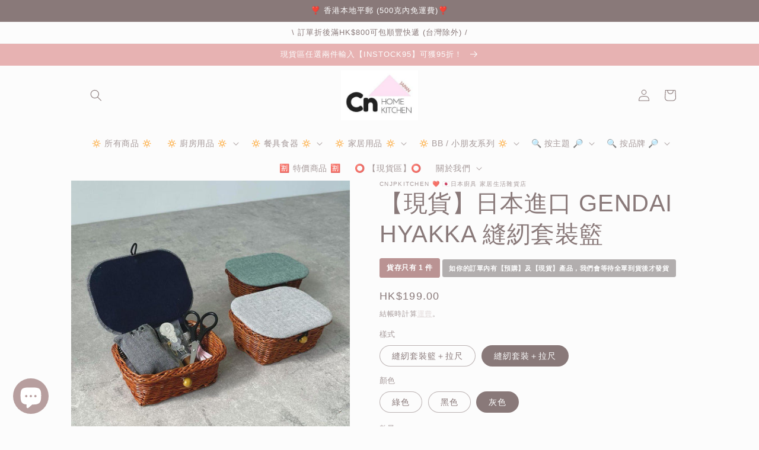

--- FILE ---
content_type: text/html; charset=utf-8
request_url: https://cnjpkitchen.com/variants/41044309213361/?section_id=pickup-availability
body_size: 797
content:
<div id="shopify-section-pickup-availability" class="shopify-section">
<pickup-availability-preview class="pickup-availability-preview"><svg class="icon icon-tick" aria-hidden="true" focusable="false" xmlns="http://www.w3.org/2000/svg" fill="none" viewBox="0 0 20 20">
  <path fill="#108043" stroke="#fff" d="M16.136 6.979h0l.003-.004a1.499 1.499 0 00-2.275-1.954l-5.945 6.777-1.858-1.859A1.499 1.499 0 103.94 12.06l2.999 3s0 0 0 0c.289.29.675.44 1.1.439h.019a1.5 1.5 0 001.08-.522l6.998-7.998z"/>
</svg>
<div class="pickup-availability-info"><p class="caption-large">可提供 <span class="color-foreground">觀塘鴻圖道74號明順大廈4樓電梯大堂 (到達後請whatsapp 9251 0321通知)</span> 的取貨服務</p>
        <p class="caption">通常會在 2-4 天內準備就緒</p>
        <button id="ShowPickupAvailabilityDrawer" class="pickup-availability-button link link--text underlined-link" aria-haspopup="dialog">檢視可面交取貨時間
</button></div>
  </pickup-availability-preview>

  <pickup-availability-drawer class="gradient" tabindex="-1" role="dialog" aria-modal="true" aria-labelledby="PickupAvailabilityHeading">
    <div class="pickup-availability-header">
      <h2 class="h3 pickup-availability-drawer-title" id="PickupAvailabilityHeading">【現貨】日本進口 GENDAI HYAKKA 縫紉套裝籃</h2>
      <button class="pickup-availability-drawer-button" type="button" aria-label="關閉"><svg xmlns="http://www.w3.org/2000/svg" aria-hidden="true" focusable="false" role="presentation" class="icon icon-close" fill="none" viewBox="0 0 18 17">
  <path d="M.865 15.978a.5.5 0 00.707.707l7.433-7.431 7.579 7.282a.501.501 0 00.846-.37.5.5 0 00-.153-.351L9.712 8.546l7.417-7.416a.5.5 0 10-.707-.708L8.991 7.853 1.413.573a.5.5 0 10-.693.72l7.563 7.268-7.418 7.417z" fill="currentColor">
</svg>
</button>
    </div><p class="pickup-availability-variant">樣式:&nbsp;<span>縫紉套裝＋拉尺</span>,&nbsp;顏色:&nbsp;<span>灰色</span></p><ul class="pickup-availability-list list-unstyled" role="list" data-store-availability-drawer-content><li class="pickup-availability-list__item">
          <h3 class="h4">觀塘鴻圖道74號明順大廈4樓電梯大堂 (到達後請whatsapp 9251 0321通知)</h3>
          <p class="pickup-availability-preview caption-large"><svg class="icon icon-tick" aria-hidden="true" focusable="false" xmlns="http://www.w3.org/2000/svg" fill="none" viewBox="0 0 20 20">
  <path fill="#108043" stroke="#fff" d="M16.136 6.979h0l.003-.004a1.499 1.499 0 00-2.275-1.954l-5.945 6.777-1.858-1.859A1.499 1.499 0 103.94 12.06l2.999 3s0 0 0 0c.289.29.675.44 1.1.439h.019a1.5 1.5 0 001.08-.522l6.998-7.998z"/>
</svg>
 可提供面交取貨服務, 通常會在 2-4 天內準備就緒
</p><address class="pickup-availability-address">
            <p>星期一至星期五 下午2點30分至4點 (星期六日及公眾假期休息)<br>觀塘<br>九龍 香港特別行政區</p>
<p>+85292510321</p></address>
        </li></ul>
  </pickup-availability-drawer></div>

--- FILE ---
content_type: text/javascript
request_url: https://cdn.shopify.com/extensions/019c0efc-31a4-76fe-8a08-e0343ace81f9/fether-151/assets/bundle.js
body_size: 35647
content:
(()=>{var t={187:(t,e,n)=>{"use strict";e.__esModule=!0;var o=n(7888);e.default=function(t){t.registerDecorator("inline",function(t,e,n,r){var a=t;return e.partials||(e.partials={},a=function(r,a){var i=n.partials;n.partials=o.extend({},i,e.partials);var u=t(r,a);return n.partials=i,u}),e.partials[r.args[0]]=r.fn,a})},t.exports=e.default},282:(t,e,n)=>{var o=n(7440);t.exports=(o.default||o).template({1:function(t,e,n,o,r){return"-gift"},3:function(t,e,n,o,r){return"-d"},5:function(t,e,n,o,r){return"--view-more"},compiler:[8,">= 4.3.0"],main:function(t,e,n,o,r){var a,i,u=null!=e?e:t.nullContext||{},d=t.hooks.helperMissing,l="function",c=t.escapeExpression,s=t.lambda,p=t.lookupProperty||function(t,e){if(Object.prototype.hasOwnProperty.call(t,e))return t[e]};return'<div class="ft-widget__quantity">\n  <button class="ft-widget__quantity-button" aria-label="Decrease quantity" name="minus" type="button" disabled>\n    <span class="ft-visually-hidden">Decrease quantity</span>\n    <svg width="20" height="20" viewBox="0 0 20 20" fill="none" xmlns="http://www.w3.org/2000/svg">\n      <path fill-rule="evenodd" clip-rule="evenodd" d="M6 10C6 9.58579 6.33579 9.25 6.75 9.25H13.25C13.6642 9.25 14 9.58579 14 10C14 10.4142 13.6642 10.75 13.25 10.75H6.75C6.33579 10.75 6 10.4142 6 10Z"/>\n    </svg>\n  </button>\n  <input type="number" name="ft'+(null!=(a=p(n,"if").call(u,null!=e?p(e,"isGift"):e,{name:"if",hash:{},fn:t.program(1,r,0),inverse:t.noop,data:r,loc:{start:{line:8,column:31},end:{line:8,column:57}}}))?a:"")+"-w"+c(typeof(i=null!=(i=p(n,"widgetID")||(null!=e?p(e,"widgetID"):e))?i:d)===l?i.call(u,{name:"widgetID",hash:{},data:r,loc:{start:{line:8,column:59},end:{line:8,column:71}}}):i)+"-p"+c(s(null!=(a=null!=e?p(e,"prod"):e)?p(a,"id"):a,e))+(null!=(a=p(n,"if").call(u,null!=e?p(e,"isDropdown"):e,{name:"if",hash:{},fn:t.program(3,r,0),inverse:t.noop,data:r,loc:{start:{line:8,column:84},end:{line:8,column:111}}}))?a:"")+"-quantity"+(null!=(a=p(n,"if").call(u,null!=e?p(e,"isViewMore"):e,{name:"if",hash:{},fn:t.program(5,r,0),inverse:t.noop,data:r,loc:{start:{line:8,column:120},end:{line:8,column:156}}}))?a:"")+'" aria-label="Quantity" value="1" min="1" max="" id="ft'+(null!=(a=p(n,"if").call(u,null!=e?p(e,"isGift"):e,{name:"if",hash:{},fn:t.program(1,r,0),inverse:t.noop,data:r,loc:{start:{line:8,column:211},end:{line:8,column:237}}}))?a:"")+"-w"+c(typeof(i=null!=(i=p(n,"widgetID")||(null!=e?p(e,"widgetID"):e))?i:d)===l?i.call(u,{name:"widgetID",hash:{},data:r,loc:{start:{line:8,column:239},end:{line:8,column:251}}}):i)+"-p"+c(s(null!=(a=null!=e?p(e,"prod"):e)?p(a,"id"):a,e))+(null!=(a=p(n,"if").call(u,null!=e?p(e,"isDropdown"):e,{name:"if",hash:{},fn:t.program(3,r,0),inverse:t.noop,data:r,loc:{start:{line:8,column:264},end:{line:8,column:291}}}))?a:"")+"-quantity"+(null!=(a=p(n,"if").call(u,null!=e?p(e,"isViewMore"):e,{name:"if",hash:{},fn:t.program(5,r,0),inverse:t.noop,data:r,loc:{start:{line:8,column:300},end:{line:8,column:336}}}))?a:"")+'" data-index="1">\n  <button class="ft-widget__quantity-button" aria-label="Increase quantity" name="plus" type="button">\n    <span class="ft-visually-hidden">Increase quantity</span>\n    <svg width="20" height="20" viewBox="0 0 20 20" fill="none" xmlns="http://www.w3.org/2000/svg">\n      <path d="M10.75 6.75C10.75 6.33579 10.4142 6 10 6C9.58579 6 9.25 6.33579 9.25 6.75L9.25 9.25H6.75C6.33579 9.25 6 9.58579 6 10C6 10.4142 6.33579 10.75 6.75 10.75H9.25L9.25 13.25C9.25 13.6642 9.58579 14 10 14C10.4142 14 10.75 13.6642 10.75 13.25V10.75H13.25C13.6642 10.75 14 10.4142 14 10C14 9.58579 13.6642 9.25 13.25 9.25H10.75V6.75Z"/>\n    </svg>\n  </button>\n</div>'},useData:!0})},428:(t,e,n)=>{var o=n(7440);t.exports=(o.default||o).template({compiler:[8,">= 4.3.0"],main:function(t,e,n,o,r){return'<div class="ft-widget__trademark">\n  <div class="ft-widget__trademark-content">\n    <span>We bundle with</span>\n    <svg width="31" height="9" viewBox="0 0 31 9" fill="none" xmlns="http://www.w3.org/2000/svg">\n      <path d="M0.174716 8V0.727273H4.91193V1.91335H1.60227V3.76705H4.59233V4.95312H1.60227V8H0.174716ZM8.03161 8.10653C7.47763 8.10653 7.00059 7.9929 6.6005 7.76562C6.2004 7.53598 5.89264 7.21165 5.6772 6.79261C5.46177 6.37121 5.35405 5.87405 5.35405 5.30114C5.35405 4.74006 5.46177 4.24763 5.6772 3.82386C5.895 3.39773 6.19922 3.06629 6.58984 2.82955C6.98047 2.5928 7.43975 2.47443 7.96768 2.47443C8.3157 2.47443 8.6424 2.53007 8.9478 2.64134C9.2532 2.7526 9.5219 2.92188 9.75391 3.14915C9.98591 3.37642 10.167 3.66406 10.2972 4.01207C10.4298 4.35772 10.4961 4.7661 10.4961 5.23722V5.64205H5.95774V4.74006H9.16797C9.16797 4.50805 9.11825 4.30208 9.01882 4.12216C8.91939 3.93987 8.78089 3.79782 8.60334 3.69602C8.42815 3.59186 8.22337 3.53977 7.98899 3.53977C7.74278 3.53977 7.52616 3.59777 7.33913 3.71378C7.15211 3.82978 7.00533 3.98366 6.89879 4.17543C6.79463 4.36482 6.74136 4.57434 6.73899 4.80398V5.62784C6.73899 5.9214 6.79344 6.17353 6.90234 6.38423C7.01125 6.59493 7.16394 6.7571 7.36044 6.87074C7.55694 6.98437 7.78776 7.04119 8.05291 7.04119C8.23047 7.04119 8.39145 7.01634 8.53587 6.96662C8.68265 6.91454 8.80812 6.83878 8.91229 6.73935C9.01882 6.63991 9.09931 6.51799 9.15376 6.37358L10.4535 6.48722C10.3801 6.81392 10.2357 7.0992 10.0202 7.34304C9.80481 7.58452 9.529 7.77273 9.19283 7.90767C8.85665 8.04025 8.46958 8.10653 8.03161 8.10653ZM14.3411 2.54545V3.6108H11.1309V2.54545H14.3411ZM11.8908 1.23864H13.29V6.34162C13.29 6.49787 13.3136 6.61861 13.361 6.70384C13.4107 6.7867 13.4758 6.8447 13.5563 6.87784C13.6391 6.90862 13.7327 6.92401 13.8368 6.92401C13.9126 6.92401 13.9848 6.91809 14.0534 6.90625C14.1245 6.89205 14.1777 6.88139 14.2132 6.87429L14.4405 7.93963C14.3695 7.9633 14.2677 7.98935 14.1351 8.01776C14.0025 8.04853 13.8416 8.06747 13.6522 8.07457C13.3089 8.08641 13.0047 8.03788 12.7395 7.92898C12.4744 7.81771 12.266 7.64725 12.1145 7.41761C11.963 7.18561 11.8884 6.8956 11.8908 6.54759V1.23864ZM16.8828 4.82528V8H15.4837V0.727273H16.8473V3.49006H16.9112C17.0367 3.17519 17.2356 2.92779 17.5078 2.74787C17.7801 2.56558 18.1233 2.47443 18.5376 2.47443C18.9164 2.47443 19.2467 2.55492 19.5284 2.71591C19.8125 2.87689 20.0327 3.11127 20.1889 3.41903C20.3452 3.72443 20.4221 4.09375 20.4197 4.52699V8H19.0206V4.76136C19.023 4.40862 18.9342 4.13518 18.7543 3.94105C18.5743 3.74455 18.3222 3.64631 17.9979 3.64631C17.7824 3.64631 17.5907 3.69247 17.4226 3.7848C17.2545 3.87713 17.1231 4.01207 17.0284 4.18963C16.9337 4.36482 16.8852 4.5767 16.8828 4.82528ZM24.1156 8.10653C23.5616 8.10653 23.0846 7.9929 22.6845 7.76562C22.2844 7.53598 21.9766 7.21165 21.7612 6.79261C21.5458 6.37121 21.438 5.87405 21.438 5.30114C21.438 4.74006 21.5458 4.24763 21.7612 3.82386C21.979 3.39773 22.2832 3.06629 22.6738 2.82955C23.0645 2.5928 23.5237 2.47443 24.0517 2.47443C24.3997 2.47443 24.7264 2.53007 25.0318 2.64134C25.3372 2.7526 25.6059 2.92188 25.8379 3.14915C26.0699 3.37642 26.251 3.66406 26.3812 4.01207C26.5138 4.35772 26.5801 4.7661 26.5801 5.23722V5.64205H22.0417V4.74006H25.252C25.252 4.50805 25.2022 4.30208 25.1028 4.12216C25.0034 3.93987 24.8649 3.79782 24.6873 3.69602C24.5121 3.59186 24.3074 3.53977 24.073 3.53977C23.8268 3.53977 23.6101 3.59777 23.4231 3.71378C23.2361 3.82978 23.0893 3.98366 22.9828 4.17543C22.8786 4.36482 22.8253 4.57434 22.823 4.80398V5.62784C22.823 5.9214 22.8774 6.17353 22.9863 6.38423C23.0952 6.59493 23.2479 6.7571 23.4444 6.87074C23.6409 6.98437 23.8717 7.04119 24.1369 7.04119C24.3145 7.04119 24.4754 7.01634 24.6199 6.96662C24.7666 6.91454 24.8921 6.83878 24.9963 6.73935C25.1028 6.63991 25.1833 6.51799 25.2377 6.37358L26.5375 6.48722C26.4641 6.81392 26.3197 7.0992 26.1042 7.34304C25.8888 7.58452 25.613 7.77273 25.2768 7.90767C24.9406 8.04025 24.5536 8.10653 24.1156 8.10653ZM27.6126 8V2.54545H28.9691V3.47585H29.0259C29.1254 3.14915 29.2946 2.89938 29.5337 2.72656C29.7728 2.55374 30.0463 2.46733 30.354 2.46733C30.4274 2.46733 30.5079 2.47088 30.5955 2.47798C30.6855 2.48509 30.7612 2.49574 30.8228 2.50994V3.77415C30.7612 3.75284 30.6689 3.73509 30.5458 3.72088C30.4251 3.70431 30.3114 3.69602 30.2049 3.69602C29.9776 3.69602 29.774 3.74574 29.5941 3.84517C29.4142 3.94223 29.2721 4.07836 29.168 4.25355C29.0638 4.42637 29.0117 4.62642 29.0117 4.85369V8H27.6126Z" fill="#3EC690"/>\n      <path d="M0.174716 8V0.727273H4.91193V1.91335H1.60227V3.76705H4.59233V4.95312H1.60227V8H0.174716ZM8.03161 8.10653C7.47763 8.10653 7.00059 7.9929 6.6005 7.76562C6.2004 7.53598 5.89264 7.21165 5.6772 6.79261C5.46177 6.37121 5.35405 5.87405 5.35405 5.30114C5.35405 4.74006 5.46177 4.24763 5.6772 3.82386C5.895 3.39773 6.19922 3.06629 6.58984 2.82955C6.98047 2.5928 7.43975 2.47443 7.96768 2.47443C8.3157 2.47443 8.6424 2.53007 8.9478 2.64134C9.2532 2.7526 9.5219 2.92188 9.75391 3.14915C9.98591 3.37642 10.167 3.66406 10.2972 4.01207C10.4298 4.35772 10.4961 4.7661 10.4961 5.23722V5.64205H5.95774V4.74006H9.16797C9.16797 4.50805 9.11825 4.30208 9.01882 4.12216C8.91939 3.93987 8.78089 3.79782 8.60334 3.69602C8.42815 3.59186 8.22337 3.53977 7.98899 3.53977C7.74278 3.53977 7.52616 3.59777 7.33913 3.71378C7.15211 3.82978 7.00533 3.98366 6.89879 4.17543C6.79463 4.36482 6.74136 4.57434 6.73899 4.80398V5.62784C6.73899 5.9214 6.79344 6.17353 6.90234 6.38423C7.01125 6.59493 7.16394 6.7571 7.36044 6.87074C7.55694 6.98437 7.78776 7.04119 8.05291 7.04119C8.23047 7.04119 8.39145 7.01634 8.53587 6.96662C8.68265 6.91454 8.80812 6.83878 8.91229 6.73935C9.01882 6.63991 9.09931 6.51799 9.15376 6.37358L10.4535 6.48722C10.3801 6.81392 10.2357 7.0992 10.0202 7.34304C9.80481 7.58452 9.529 7.77273 9.19283 7.90767C8.85665 8.04025 8.46958 8.10653 8.03161 8.10653ZM14.3411 2.54545V3.6108H11.1309V2.54545H14.3411ZM11.8908 1.23864H13.29V6.34162C13.29 6.49787 13.3136 6.61861 13.361 6.70384C13.4107 6.7867 13.4758 6.8447 13.5563 6.87784C13.6391 6.90862 13.7327 6.92401 13.8368 6.92401C13.9126 6.92401 13.9848 6.91809 14.0534 6.90625C14.1245 6.89205 14.1777 6.88139 14.2132 6.87429L14.4405 7.93963C14.3695 7.9633 14.2677 7.98935 14.1351 8.01776C14.0025 8.04853 13.8416 8.06747 13.6522 8.07457C13.3089 8.08641 13.0047 8.03788 12.7395 7.92898C12.4744 7.81771 12.266 7.64725 12.1145 7.41761C11.963 7.18561 11.8884 6.8956 11.8908 6.54759V1.23864ZM16.8828 4.82528V8H15.4837V0.727273H16.8473V3.49006H16.9112C17.0367 3.17519 17.2356 2.92779 17.5078 2.74787C17.7801 2.56558 18.1233 2.47443 18.5376 2.47443C18.9164 2.47443 19.2467 2.55492 19.5284 2.71591C19.8125 2.87689 20.0327 3.11127 20.1889 3.41903C20.3452 3.72443 20.4221 4.09375 20.4197 4.52699V8H19.0206V4.76136C19.023 4.40862 18.9342 4.13518 18.7543 3.94105C18.5743 3.74455 18.3222 3.64631 17.9979 3.64631C17.7824 3.64631 17.5907 3.69247 17.4226 3.7848C17.2545 3.87713 17.1231 4.01207 17.0284 4.18963C16.9337 4.36482 16.8852 4.5767 16.8828 4.82528ZM24.1156 8.10653C23.5616 8.10653 23.0846 7.9929 22.6845 7.76562C22.2844 7.53598 21.9766 7.21165 21.7612 6.79261C21.5458 6.37121 21.438 5.87405 21.438 5.30114C21.438 4.74006 21.5458 4.24763 21.7612 3.82386C21.979 3.39773 22.2832 3.06629 22.6738 2.82955C23.0645 2.5928 23.5237 2.47443 24.0517 2.47443C24.3997 2.47443 24.7264 2.53007 25.0318 2.64134C25.3372 2.7526 25.6059 2.92188 25.8379 3.14915C26.0699 3.37642 26.251 3.66406 26.3812 4.01207C26.5138 4.35772 26.5801 4.7661 26.5801 5.23722V5.64205H22.0417V4.74006H25.252C25.252 4.50805 25.2022 4.30208 25.1028 4.12216C25.0034 3.93987 24.8649 3.79782 24.6873 3.69602C24.5121 3.59186 24.3074 3.53977 24.073 3.53977C23.8268 3.53977 23.6101 3.59777 23.4231 3.71378C23.2361 3.82978 23.0893 3.98366 22.9828 4.17543C22.8786 4.36482 22.8253 4.57434 22.823 4.80398V5.62784C22.823 5.9214 22.8774 6.17353 22.9863 6.38423C23.0952 6.59493 23.2479 6.7571 23.4444 6.87074C23.6409 6.98437 23.8717 7.04119 24.1369 7.04119C24.3145 7.04119 24.4754 7.01634 24.6199 6.96662C24.7666 6.91454 24.8921 6.83878 24.9963 6.73935C25.1028 6.63991 25.1833 6.51799 25.2377 6.37358L26.5375 6.48722C26.4641 6.81392 26.3197 7.0992 26.1042 7.34304C25.8888 7.58452 25.613 7.77273 25.2768 7.90767C24.9406 8.04025 24.5536 8.10653 24.1156 8.10653ZM27.6126 8V2.54545H28.9691V3.47585H29.0259C29.1254 3.14915 29.2946 2.89938 29.5337 2.72656C29.7728 2.55374 30.0463 2.46733 30.354 2.46733C30.4274 2.46733 30.5079 2.47088 30.5955 2.47798C30.6855 2.48509 30.7612 2.49574 30.8228 2.50994V3.77415C30.7612 3.75284 30.6689 3.73509 30.5458 3.72088C30.4251 3.70431 30.3114 3.69602 30.2049 3.69602C29.9776 3.69602 29.774 3.74574 29.5941 3.84517C29.4142 3.94223 29.2721 4.07836 29.168 4.25355C29.0638 4.42637 29.0117 4.62642 29.0117 4.85369V8H27.6126Z" fill="url(#paint0_linear_65076_11163)"/>\n      <defs>\n      <linearGradient id="paint0_linear_65076_11163" x1="4.88819" y1="11.8324" x2="11.4237" y2="-7.40349" gradientUnits="userSpaceOnUse">\n      <stop stop-color="#060094"/>\n      <stop offset="0.35" stop-color="#71098A"/>\n      <stop offset="0.7" stop-color="#D71281"/>\n      <stop offset="1" stop-color="#FF157D"/>\n      </linearGradient>\n      </defs>\n    </svg>\n  </div>\n</div>'},useData:!0})},508:(t,e,n)=>{var o=n(7440);t.exports=(o.default||o).template({1:function(t,e,n,o,r,a,i){var u,d,l=null!=e?e:t.nullContext||{},c=t.lambda,s=t.escapeExpression,p=t.hooks.helperMissing,f="function",m=t.lookupProperty||function(t,e){if(Object.prototype.hasOwnProperty.call(t,e))return t[e]};return'      <input type="radio" class="ft-variant__option" id="ft'+(null!=(u=m(n,"if").call(l,null!=i[1]?m(i[1],"isGift"):i[1],{name:"if",hash:{},fn:t.program(2,r,0,a,i),inverse:t.noop,data:r,loc:{start:{line:5,column:59},end:{line:5,column:88}}}))?u:"")+"-w"+s(c(null!=i[1]?m(i[1],"widgetID"):i[1],e))+"-p"+s(c(null!=i[1]?m(i[1],"prodID"):i[1],e))+(null!=(u=m(n,"if").call(l,null!=i[1]?m(i[1],"isDropdown"):i[1],{name:"if",hash:{},fn:t.program(4,r,0,a,i),inverse:t.noop,data:r,loc:{start:{line:5,column:120},end:{line:5,column:150}}}))?u:"")+"-option-"+s(c(null!=i[1]?m(i[1],"index"):i[1],e))+"-"+s(typeof(d=null!=(d=m(n,"index")||r&&m(r,"index"))?d:p)===f?d.call(l,{name:"index",hash:{},data:r,loc:{start:{line:5,column:171},end:{line:5,column:181}}}):d)+'" name="ft'+(null!=(u=m(n,"if").call(l,null!=i[1]?m(i[1],"isGift"):i[1],{name:"if",hash:{},fn:t.program(2,r,0,a,i),inverse:t.noop,data:r,loc:{start:{line:5,column:191},end:{line:5,column:220}}}))?u:"")+"-w"+s(c(null!=i[1]?m(i[1],"widgetID"):i[1],e))+"-p"+s(c(null!=i[1]?m(i[1],"prodID"):i[1],e))+(null!=(u=m(n,"if").call(l,null!=i[1]?m(i[1],"isDropdown"):i[1],{name:"if",hash:{},fn:t.program(4,r,0,a,i),inverse:t.noop,data:r,loc:{start:{line:5,column:252},end:{line:5,column:282}}}))?u:"")+"-option-name-"+s(c(null!=(u=null!=i[1]?m(i[1],"item"):i[1])?m(u,"name"):u,e))+'" value="'+s(c(e,e))+'" '+(null!=(u=(m(n,"ifCond")||e&&m(e,"ifCond")||p).call(l,r&&m(r,"index"),"==","0",{name:"ifCond",hash:{},fn:t.program(6,r,0,a,i),inverse:t.noop,data:r,loc:{start:{line:5,column:330},end:{line:5,column:380}}}))?u:"")+'>\n      <label for="ft'+(null!=(u=m(n,"if").call(l,null!=i[1]?m(i[1],"isGift"):i[1],{name:"if",hash:{},fn:t.program(2,r,0,a,i),inverse:t.noop,data:r,loc:{start:{line:6,column:20},end:{line:6,column:49}}}))?u:"")+"-w"+s(c(null!=i[1]?m(i[1],"widgetID"):i[1],e))+"-p"+s(c(null!=i[1]?m(i[1],"prodID"):i[1],e))+(null!=(u=m(n,"if").call(l,null!=i[1]?m(i[1],"isDropdown"):i[1],{name:"if",hash:{},fn:t.program(4,r,0,a,i),inverse:t.noop,data:r,loc:{start:{line:6,column:81},end:{line:6,column:111}}}))?u:"")+"-option-"+s(c(null!=i[1]?m(i[1],"index"):i[1],e))+"-"+s(typeof(d=null!=(d=m(n,"index")||r&&m(r,"index"))?d:p)===f?d.call(l,{name:"index",hash:{},data:r,loc:{start:{line:6,column:132},end:{line:6,column:142}}}):d)+'">\n        '+s(c(e,e))+"\n      </label>\n"},2:function(t,e,n,o,r){return"-gift"},4:function(t,e,n,o,r){return"-d"},6:function(t,e,n,o,r){return' checked="" '},compiler:[8,">= 4.3.0"],main:function(t,e,n,o,r,a,i){var u,d=t.lambda,l=t.escapeExpression,c=t.lookupProperty||function(t,e){if(Object.prototype.hasOwnProperty.call(t,e))return t[e]};return'<div class="ft-variant__item" data-count="'+l(d(null!=(u=null!=(u=null!=e?c(e,"item"):e)?c(u,"values"):u)?c(u,"length"):u,e))+'">\n  <strong class="">'+l(d(null!=(u=null!=e?c(e,"item"):e)?c(u,"name"):u,e))+"</strong> \n  <fieldset>\n"+(null!=(u=c(n,"each").call(null!=e?e:t.nullContext||{},null!=(u=null!=e?c(e,"item"):e)?c(u,"values"):u,{name:"each",hash:{},fn:t.program(1,r,0,a,i),inverse:t.noop,data:r,loc:{start:{line:4,column:4},end:{line:9,column:13}}}))?u:"")+"  </fieldset>\n</div>"},useData:!0,useDepths:!0})},574:(t,e,n)=>{var o=n(7440);t.exports=(o.default||o).template({1:function(t,e,n,o,r){return"checked"},3:function(t,e,n,o,r){return"disabled"},5:function(t,e,n,o,r){var a,i=t.lookupProperty||function(t,e){if(Object.prototype.hasOwnProperty.call(t,e))return t[e]};return t.escapeExpression(t.lambda(null!=(a=null!=e?i(e,"prod"):e)?i(a,"image"):a,e))},7:function(t,e,n,o,r){return"[data-uri]"},compiler:[8,">= 4.3.0"],main:function(t,e,n,o,r){var a,i,u=t.lambda,d=t.escapeExpression,l=null!=e?e:t.nullContext||{},c=t.hooks.helperMissing,s="function",p=t.lookupProperty||function(t,e){if(Object.prototype.hasOwnProperty.call(t,e))return t[e]};return'<div class="ft-gift__item ft-slider-item" product-id="'+d(u(null!=(a=null!=e?p(e,"prod"):e)?p(a,"id"):a,e))+'">\n  <div class="ft-checkbox">\n    <input id="ft-gift-w'+d(typeof(i=null!=(i=p(n,"widgetID")||(null!=e?p(e,"widgetID"):e))?i:c)===s?i.call(l,{name:"widgetID",hash:{},data:r,loc:{start:{line:3,column:24},end:{line:3,column:36}}}):i)+"-p"+d(u(null!=(a=null!=e?p(e,"prod"):e)?p(a,"id"):a,e))+'-checkbox" aria-label="Choose product" name="ft-gift-w'+d(typeof(i=null!=(i=p(n,"widgetID")||(null!=e?p(e,"widgetID"):e))?i:c)===s?i.call(l,{name:"widgetID",hash:{},data:r,loc:{start:{line:3,column:103},end:{line:3,column:115}}}):i)+"-p"+d(u(null!=(a=null!=e?p(e,"prod"):e)?p(a,"id"):a,e))+'-checkbox" type="checkbox" '+(null!=(a=p(n,"if").call(l,null!=e?p(e,"checked"):e,{name:"if",hash:{},fn:t.program(1,r,0),inverse:t.noop,data:r,loc:{start:{line:3,column:155},end:{line:3,column:184}}}))?a:"")+" "+(null!=(a=p(n,"if").call(l,null!=e?p(e,"disabled"):e,{name:"if",hash:{},fn:t.program(3,r,0),inverse:t.noop,data:r,loc:{start:{line:3,column:185},end:{line:3,column:216}}}))?a:"")+'/>\n    <label for="ft-gift-w'+d(typeof(i=null!=(i=p(n,"widgetID")||(null!=e?p(e,"widgetID"):e))?i:c)===s?i.call(l,{name:"widgetID",hash:{},data:r,loc:{start:{line:4,column:25},end:{line:4,column:37}}}):i)+"-p"+d(u(null!=(a=null!=e?p(e,"prod"):e)?p(a,"id"):a,e))+'-checkbox"></label>\n  </div>\n  <a class="ft-gift__item-media"  href="'+d(typeof(i=null!=(i=p(n,"originUrl")||(null!=e?p(e,"originUrl"):e))?i:c)===s?i.call(l,{name:"originUrl",hash:{},data:r,loc:{start:{line:6,column:40},end:{line:6,column:53}}}):i)+"/products/"+d(u(null!=(a=null!=e?p(e,"prod"):e)?p(a,"handle"):a,e))+'" target="_blank">\n    <img class="ft-img" src="'+(null!=(a=p(n,"if").call(l,null!=(a=null!=e?p(e,"prod"):e)?p(a,"image"):a,{name:"if",hash:{},fn:t.program(5,r,0),inverse:t.program(7,r,0),data:r,loc:{start:{line:7,column:29},end:{line:7,column:159}}}))?a:"")+'" alt="" />\n  </a>\n  <div class="ft-gift__item-info">\n    <a title="'+d(u(null!=(a=null!=e?p(e,"prod"):e)?p(a,"title"):a,e))+'" href="'+d(typeof(i=null!=(i=p(n,"originUrl")||(null!=e?p(e,"originUrl"):e))?i:c)===s?i.call(l,{name:"originUrl",hash:{},data:r,loc:{start:{line:10,column:38},end:{line:10,column:51}}}):i)+"/products/"+d(u(null!=(a=null!=e?p(e,"prod"):e)?p(a,"handle"):a,e))+'" target="_blank">'+d(u(null!=(a=null!=e?p(e,"prod"):e)?p(a,"title"):a,e))+'</a>\n    <div class="ft-gift__item-price">\n      <i class="ft-gift__price ft-money"></i>\n      <b class="ft-gift__price ft-money"></b>\n      <strong class="ft-gift__price ft-money">'+(null!=(a=u(null!=(a=null!=e?p(e,"prod"):e)?p(a,"price"):a,e))?a:"")+"</strong>\n    </div>\n  </div>\n</div>"},useData:!0})},637:(t,e,n)=>{var o=n(7440);t.exports=(o.default||o).template({compiler:[8,">= 4.3.0"],main:function(t,e,n,o,r){return'<svg width="16" height="16" viewBox="0 0 16 16" fill="none" xmlns="http://www.w3.org/2000/svg">\n  <path fill-rule="evenodd" clip-rule="evenodd" d="M6.5 2V4.25C6.5 4.66421 6.83579 5 7.25 5C7.66421 5 8 4.66421 8 4.25V2H13.5C14.6046 2 15.5 2.89543 15.5 4V7H12.75C12.3358 7 12 7.33579 12 7.75C12 8.16421 12.3358 8.5 12.75 8.5H15.5V12C15.5 13.1046 14.6046 14 13.5 14H8V11.5C8 11.0858 7.66421 10.75 7.25 10.75C6.83579 10.75 6.5 11.0858 6.5 11.5V14H2.5C1.39543 14 0.5 13.1046 0.5 12V8.5H1.75C2.16421 8.5 2.5 8.16421 2.5 7.75C2.5 7.33579 2.16421 7 1.75 7H0.5V4C0.5 2.89543 1.39543 2 2.5 2H6.5ZM4.86868 4.75C5.69951 4.75 6.45366 5.23561 6.79746 5.99197L7.25 6.98755L7.70254 5.99197C8.04634 5.23561 8.80049 4.75 9.63132 4.75C10.8037 4.75 11.75 5.70396 11.75 6.87184C11.75 8.04319 10.8009 9 9.625 9H8.76716C9.36234 9.50971 10.0229 9.92423 10.6061 10.0075C11.0161 10.0661 11.301 10.446 11.2425 10.8561C11.1839 11.2661 10.804 11.551 10.3939 11.4925C9.28331 11.3338 8.26578 10.5733 7.59056 9.9624C7.46956 9.85293 7.35567 9.74463 7.25 9.64032C7.14433 9.74463 7.03044 9.85293 6.90944 9.9624C6.23422 10.5733 5.21669 11.3338 4.10607 11.4925C3.69602 11.551 3.31612 11.2661 3.25754 10.8561C3.19896 10.446 3.48389 10.0661 3.89394 10.0075C4.47708 9.92423 5.13766 9.50971 5.73284 9H4.875C3.69915 9 2.75 8.04319 2.75 6.87184C2.75 5.70396 3.69632 4.75 4.86868 4.75ZM4.875 7.5H5.83524L5.43191 6.61267C5.33152 6.3918 5.1113 6.25 4.86868 6.25C4.52923 6.25 4.25 6.5279 4.25 6.87184C4.25 7.21926 4.53206 7.5 4.875 7.5ZM8.66476 7.5H9.625C9.96794 7.5 10.25 7.21926 10.25 6.87184C10.25 6.5279 9.97077 6.25 9.63132 6.25C9.3887 6.25 9.16848 6.3918 9.06809 6.61267L8.66476 7.5Z"/>\n  <defs>\n    <rect width="16" height="16" fill="white"/>\n  </defs>\n</svg>'},useData:!0})},823:(t,e,n)=>{var o=n(7440);t.exports=(o.default||o).template({compiler:[8,">= 4.3.0"],main:function(t,e,o,r,a){var i,u,d=null!=e?e:t.nullContext||{},l=t.hooks.helperMissing,c="function",s=t.escapeExpression,p=t.lookupProperty||function(t,e){if(Object.prototype.hasOwnProperty.call(t,e))return t[e]};return'<button type="button" class="ft-variant__btn" title="'+s(typeof(u=null!=(u=p(o,"name")||(null!=e?p(e,"name"):e))?u:l)===c?u.call(d,{name:"name",hash:{},data:a,loc:{start:{line:1,column:53},end:{line:1,column:61}}}):u)+'" data-key="'+s(typeof(u=null!=(u=p(o,"index")||(null!=e?p(e,"index"):e))?u:l)===c?u.call(d,{name:"index",hash:{},data:a,loc:{start:{line:1,column:73},end:{line:1,column:82}}}):u)+'">\n  <span>\n    '+s(typeof(u=null!=(u=p(o,"name")||(null!=e?p(e,"name"):e))?u:l)===c?u.call(d,{name:"name",hash:{},data:a,loc:{start:{line:3,column:4},end:{line:3,column:12}}}):u)+"\n  </span>\n"+(null!=(i=t.invokePartial(n(2505),e,{name:"./../icons/chevron-down",data:a,indent:"  ",helpers:o,partials:r,decorators:t.decorators}))?i:"")+"</button>"},usePartial:!0,useData:!0})},2056:(t,e)=>{"use strict";function n(t){this.string=t}e.__esModule=!0,n.prototype.toString=n.prototype.toHTML=function(){return""+this.string},e.default=n,t.exports=e.default},2387:(t,e,n)=>{"use strict";e.__esModule=!0,e.createNewLookupObject=function(){for(var t=arguments.length,e=Array(t),n=0;n<t;n++)e[n]=arguments[n];return o.extend.apply(void 0,[Object.create(null)].concat(e))};var o=n(7888)},2505:(t,e,n)=>{var o=n(7440);t.exports=(o.default||o).template({compiler:[8,">= 4.3.0"],main:function(t,e,n,o,r){return'<svg width="20" height="20" viewBox="0 0 20 20" fill="none" xmlns="http://www.w3.org/2000/svg">\n  <path fill-rule="evenodd" clip-rule="evenodd" d="M5.71967 8.46967C6.01256 8.17678 6.48744 8.17678 6.78033 8.46967L10.25 11.9393L13.7197 8.46967C14.0126 8.17678 14.4874 8.17678 14.7803 8.46967C15.0732 8.76256 15.0732 9.23744 14.7803 9.53033L10.7803 13.5303C10.4874 13.8232 10.0126 13.8232 9.71967 13.5303L5.71967 9.53033C5.42678 9.23744 5.42678 8.76256 5.71967 8.46967Z"/>\n</svg>'},useData:!0})},2548:(t,e)=>{"use strict";e.__esModule=!0;var n=["description","fileName","lineNumber","endLineNumber","message","name","number","stack"];function o(t,e){var r=e&&e.loc,a=void 0,i=void 0,u=void 0,d=void 0;r&&(a=r.start.line,i=r.end.line,u=r.start.column,d=r.end.column,t+=" - "+a+":"+u);for(var l=Error.prototype.constructor.call(this,t),c=0;c<n.length;c++)this[n[c]]=l[n[c]];Error.captureStackTrace&&Error.captureStackTrace(this,o);try{r&&(this.lineNumber=a,this.endLineNumber=i,Object.defineProperty?(Object.defineProperty(this,"column",{value:u,enumerable:!0}),Object.defineProperty(this,"endColumn",{value:d,enumerable:!0})):(this.column=u,this.endColumn=d))}catch(t){}}o.prototype=new Error,e.default=o,t.exports=e.default},3015:(t,e,n)=>{var o=n(7440);t.exports=(o.default||o).template({compiler:[8,">= 4.3.0"],main:function(t,e,n,o,r){return'<svg width="18" height="18" viewBox="0 0 18 18" fill="none" xmlns="http://www.w3.org/2000/svg">\n<path fill-rule="evenodd" clip-rule="evenodd" d="M2 4.25C2 3.83579 2.33579 3.5 2.75 3.5H9.7414C10.9692 3.5 12.0483 4.31394 12.3856 5.49452L12.8125 6.98862C12.837 7.07452 12.9055 7.1408 12.9922 7.16247L14.6744 7.58303C15.4535 7.77779 16 8.47776 16 9.28078V10.5C16 11.2108 15.5763 11.8226 14.9676 12.0966C14.9889 12.2279 15 12.3627 15 12.5C15 13.8807 13.8807 15 12.5 15C11.1193 15 10 13.8807 10 12.5C10 12.4156 10.0042 12.3322 10.0123 12.25H6.98766C6.99582 12.3322 7 12.4156 7 12.5C7 13.8807 5.88071 15 4.5 15C3.11929 15 2 13.8807 2 12.5C2 12.1444 2.07422 11.8062 2.20802 11.5H1.75C1.33579 11.5 1 11.1642 1 10.75C1 10.3358 1.33579 10 1.75 10H4.25C4.27988 10 4.30935 10.0017 4.33831 10.0051C4.39177 10.0017 4.44568 10 4.5 10C5.19935 10 5.83163 10.2872 6.28536 10.75H10.7146C11.1684 10.2872 11.8007 10 12.5 10C13.1982 10 13.8296 10.2863 14.2832 10.7478C14.4056 10.7316 14.5 10.6268 14.5 10.5V9.28078C14.5 9.16606 14.4219 9.06606 14.3106 9.03824L12.6284 8.61769C12.0217 8.466 11.542 8.00205 11.3702 7.4007L10.9433 5.9066C10.79 5.36997 10.2995 5 9.7414 5H2.75C2.33579 5 2 4.66421 2 4.25ZM4.5 13.5C5.05228 13.5 5.5 13.0523 5.5 12.5C5.5 11.9477 5.05228 11.5 4.5 11.5C3.94772 11.5 3.5 11.9477 3.5 12.5C3.5 13.0523 3.94772 13.5 4.5 13.5ZM12.5 13.5C13.0523 13.5 13.5 13.0523 13.5 12.5C13.5 11.9477 13.0523 11.5 12.5 11.5C11.9477 11.5 11.5 11.9477 11.5 12.5C11.5 13.0523 11.9477 13.5 12.5 13.5Z" fill="white"/>\n<path d="M1.25 7C0.835786 7 0.5 7.33579 0.5 7.75C0.5 8.16421 0.835786 8.5 1.25 8.5H6.25C6.66421 8.5 7 8.16421 7 7.75C7 7.33579 6.66421 7 6.25 7H1.25Z" fill="white"/>\n</svg>\n'},useData:!0})},3270:(t,e,n)=>{"use strict";e.__esModule=!0;var o,r=n(7888),a=(o=n(2548))&&o.__esModule?o:{default:o};e.default=function(t){t.registerHelper("each",function(t,e){if(!e)throw new a.default("Must pass iterator to #each");var n,o=e.fn,i=e.inverse,u=0,d="",l=void 0,c=void 0;function s(e,n,a){l&&(l.key=e,l.index=n,l.first=0===n,l.last=!!a,c&&(l.contextPath=c+e)),d+=o(t[e],{data:l,blockParams:r.blockParams([t[e],e],[c+e,null])})}if(e.data&&e.ids&&(c=r.appendContextPath(e.data.contextPath,e.ids[0])+"."),r.isFunction(t)&&(t=t.call(this)),e.data&&(l=r.createFrame(e.data)),t&&"object"==typeof t)if(r.isArray(t))for(var p=t.length;u<p;u++)u in t&&s(u,u,u===t.length-1);else if("function"==typeof Symbol&&t[Symbol.iterator]){for(var f=[],m=t[Symbol.iterator](),_=m.next();!_.done;_=m.next())f.push(_.value);for(p=(t=f).length;u<p;u++)s(u,u,u===t.length-1)}else n=void 0,Object.keys(t).forEach(function(t){void 0!==n&&s(n,u-1),n=t,u++}),void 0!==n&&s(n,u-1,!0);return 0===u&&(d=i(this)),d})},t.exports=e.default},3307:(t,e,n)=>{"use strict";e.__esModule=!0;var o,r=n(7888),a=(o=n(2548))&&o.__esModule?o:{default:o};e.default=function(t){t.registerHelper("with",function(t,e){if(2!=arguments.length)throw new a.default("#with requires exactly one argument");r.isFunction(t)&&(t=t.call(this));var n=e.fn;if(r.isEmpty(t))return e.inverse(this);var o=e.data;return e.data&&e.ids&&((o=r.createFrame(e.data)).contextPath=r.appendContextPath(e.data.contextPath,e.ids[0])),n(t,{data:o,blockParams:r.blockParams([t],[o&&o.contextPath])})})},t.exports=e.default},3625:(t,e,n)=>{var o=n(7440);t.exports=(o.default||o).template({1:function(t,e,n,o,r){var a,i,u=null!=e?e:t.nullContext||{},d=t.hooks.helperMissing,l="function",c=t.escapeExpression,s=t.lambda,p=t.lookupProperty||function(t,e){if(Object.prototype.hasOwnProperty.call(t,e))return t[e]};return'    <div class="ft-checkbox">\n      <input id="ft-w'+c(typeof(i=null!=(i=p(n,"widgetID")||(null!=e?p(e,"widgetID"):e))?i:d)===l?i.call(u,{name:"widgetID",hash:{},data:r,loc:{start:{line:4,column:21},end:{line:4,column:33}}}):i)+"-p"+c(s(null!=(a=null!=e?p(e,"prod"):e)?p(a,"id"):a,e))+'-checkbox" aria-label="Choose product" name="ft-w'+c(typeof(i=null!=(i=p(n,"widgetID")||(null!=e?p(e,"widgetID"):e))?i:d)===l?i.call(u,{name:"widgetID",hash:{},data:r,loc:{start:{line:4,column:95},end:{line:4,column:107}}}):i)+"-p"+c(s(null!=(a=null!=e?p(e,"prod"):e)?p(a,"id"):a,e))+'-checkbox" type="checkbox" '+(null!=(a=p(n,"if").call(u,null!=e?p(e,"checked"):e,{name:"if",hash:{},fn:t.program(2,r,0),inverse:t.noop,data:r,loc:{start:{line:4,column:147},end:{line:4,column:176}}}))?a:"")+" "+(null!=(a=p(n,"if").call(u,null!=e?p(e,"disabled"):e,{name:"if",hash:{},fn:t.program(4,r,0),inverse:t.noop,data:r,loc:{start:{line:4,column:177},end:{line:4,column:208}}}))?a:"")+'/>\n      <label for="ft-w'+c(typeof(i=null!=(i=p(n,"widgetID")||(null!=e?p(e,"widgetID"):e))?i:d)===l?i.call(u,{name:"widgetID",hash:{},data:r,loc:{start:{line:5,column:22},end:{line:5,column:34}}}):i)+"-p"+c(s(null!=(a=null!=e?p(e,"prod"):e)?p(a,"id"):a,e))+'-checkbox"></label>\n    </div>\n'},2:function(t,e,n,o,r){return"checked"},4:function(t,e,n,o,r){return"disabled"},6:function(t,e,n,o,r){var a,i=t.lookupProperty||function(t,e){if(Object.prototype.hasOwnProperty.call(t,e))return t[e]};return t.escapeExpression(t.lambda(null!=(a=null!=e?i(e,"prod"):e)?i(a,"image"):a,e))},8:function(t,e,n,o,r){return"[data-uri]"},10:function(t,e,o,r,a){var i;return null!=(i=t.invokePartial(n(282),e,{name:"./../quantity/index",data:a,indent:"      ",helpers:o,partials:r,decorators:t.decorators}))?i:""},compiler:[8,">= 4.3.0"],main:function(t,e,n,o,r){var a,i,u=t.lambda,d=t.escapeExpression,l=null!=e?e:t.nullContext||{},c=t.hooks.helperMissing,s="function",p=t.lookupProperty||function(t,e){if(Object.prototype.hasOwnProperty.call(t,e))return t[e]};return'<div class="ft-slider-item ft-slider__item" product-id="'+d(u(null!=(a=null!=e?p(e,"prod"):e)?p(a,"id"):a,e))+'">\n'+(null!=(a=p(n,"unless").call(l,null!=e?p(e,"isHideCheckbox"):e,{name:"unless",hash:{},fn:t.program(1,r,0),inverse:t.noop,data:r,loc:{start:{line:2,column:2},end:{line:7,column:13}}}))?a:"")+'  <label class="ft-slider__item-media" for="ft-w'+d(typeof(i=null!=(i=p(n,"widgetID")||(null!=e?p(e,"widgetID"):e))?i:c)===s?i.call(l,{name:"widgetID",hash:{},data:r,loc:{start:{line:8,column:48},end:{line:8,column:60}}}):i)+"-p"+d(u(null!=(a=null!=e?p(e,"prod"):e)?p(a,"id"):a,e))+'-checkbox">\n    <img class="ft-img" src="'+(null!=(a=p(n,"if").call(l,null!=(a=null!=e?p(e,"prod"):e)?p(a,"image"):a,{name:"if",hash:{},fn:t.program(6,r,0),inverse:t.program(8,r,0),data:r,loc:{start:{line:9,column:29},end:{line:9,column:159}}}))?a:"")+'" alt="" />\n  </label>\n  <div class="ft-slider__item-info">\n    <a title="'+d(u(null!=(a=null!=e?p(e,"prod"):e)?p(a,"title"):a,e))+'" href="'+d(typeof(i=null!=(i=p(n,"originUrl")||(null!=e?p(e,"originUrl"):e))?i:c)===s?i.call(l,{name:"originUrl",hash:{},data:r,loc:{start:{line:12,column:38},end:{line:12,column:51}}}):i)+"/products/"+d(u(null!=(a=null!=e?p(e,"prod"):e)?p(a,"handle"):a,e))+'" target="_blank">'+d(u(null!=(a=null!=e?p(e,"prod"):e)?p(a,"title"):a,e))+'</a>\n    <div class="ft-slider__item-price">\n      <i class="ft-widget__price ft-money"></i>\n      <b class="ft-widget__price ft-money"></b>\n      <strong class="ft-widget__price ft-money">'+(null!=(a=u(null!=(a=null!=e?p(e,"prod"):e)?p(a,"price"):a,e))?a:"")+'</strong>\n    </div>\n    <div class="ft-slider__item-variant ft-variant" id="ft-w'+d(typeof(i=null!=(i=p(n,"widgetID")||(null!=e?p(e,"widgetID"):e))?i:c)===s?i.call(l,{name:"widgetID",hash:{},data:r,loc:{start:{line:18,column:60},end:{line:18,column:72}}}):i)+"-p"+d(u(null!=(a=null!=e?p(e,"prod"):e)?p(a,"id"):a,e))+'-variant"></div>\n'+(null!=(a=p(n,"if").call(l,null!=(a=null!=e?p(e,"settings"):e)?p(a,"is_quantity_selector"):a,{name:"if",hash:{},fn:t.program(10,r,0),inverse:t.noop,data:r,loc:{start:{line:19,column:4},end:{line:21,column:11}}}))?a:"")+"  </div>\n</div>"},usePartial:!0,useData:!0})},4023:(t,e,n)=>{"use strict";e.__esModule=!0,e.registerDefaultDecorators=function(t){r.default(t)};var o,r=(o=n(187))&&o.__esModule?o:{default:o}},4592:(t,e,n)=>{var o=n(7440);t.exports=(o.default||o).template({compiler:[8,">= 4.3.0"],main:function(t,e,n,o,r){return'<svg width="8" height="12" viewBox="0 0 8 12" fill="none" xmlns="http://www.w3.org/2000/svg">\n  <path d="M3.7478 0L8 0.000520912L4.5 4.5322H7.5L2.5 12L3.5 6.13244H0L3.7478 0Z"/>\n</svg>'},useData:!0})},4743:(t,e,n)=>{var o=n(7440);t.exports=(o.default||o).template({compiler:[8,">= 4.3.0"],main:function(t,e,o,r,a){var i;return'<div class="ft-gift">\n   <div class="ft-gift__badge">\n'+(null!=(i=t.invokePartial(n(637),e,{name:"./../icons/gift",data:a,indent:"      ",helpers:o,partials:r,decorators:t.decorators}))?i:"")+'      <span class="ft-gift__count"></span>\n   </div>\n  <ft-slider class="ft-slider--gift">\n    <div class="ft-gift__list-wrapper">\n      <div class="ft-gift__list ft-slider-list">\n      </div>\n    </div>\n    <div class="ft-gift__arrows">\n      <button type="button" class="ft-gift-arrow ft-gift-arrow--prev" name="previous" aria-label="Slide left">\n        <svg width="20" height="20" viewBox="0 0 20 20" fill="none" xmlns="http://www.w3.org/2000/svg">\n          <path d="M7.5751 10.6338C7.66423 10.4337 7.71029 10.2171 7.71029 9.99803C7.71029 9.77898 7.66423 9.56238 7.5751 9.36228L4.79758 3.12659C4.03356 1.63414 5.61587 0.775821 6.5827 1.5267C8.37685 2.92008 12.9226 7.11354 14.9809 9.02707C15.1144 9.15114 15.2208 9.30139 15.2937 9.46845C15.3665 9.63552 15.404 9.8158 15.404 9.99803C15.404 10.1803 15.3665 10.3606 15.2937 10.5276C15.2208 10.6947 15.1144 10.8449 14.9809 10.969C12.9226 12.8825 8.37685 17.076 6.5827 18.4694C5.59192 19.2388 4.04781 18.3341 4.79758 16.8695L7.5751 10.6338Z"/>\n        </svg>\n      </button>\n      <button type="button" class="ft-gift-arrow ft-gift-arrow--next" name="next" aria-label="Slide right" disabled="disabled">\n        <svg width="20" height="20" viewBox="0 0 20 20" fill="none" xmlns="http://www.w3.org/2000/svg">\n          <path d="M7.5751 10.6338C7.66423 10.4337 7.71029 10.2171 7.71029 9.99803C7.71029 9.77898 7.66423 9.56238 7.5751 9.36228L4.79758 3.12659C4.03356 1.63414 5.61587 0.775821 6.5827 1.5267C8.37685 2.92008 12.9226 7.11354 14.9809 9.02707C15.1144 9.15114 15.2208 9.30139 15.2937 9.46845C15.3665 9.63552 15.404 9.8158 15.404 9.99803C15.404 10.1803 15.3665 10.3606 15.2937 10.5276C15.2208 10.6947 15.1144 10.8449 14.9809 10.969C12.9226 12.8825 8.37685 17.076 6.5827 18.4694C5.59192 19.2388 4.04781 18.3341 4.79758 16.8695L7.5751 10.6338Z"/>\n        </svg>\n      </button>\n    </div>\n  </ft-slider>\n</div>'},usePartial:!0,useData:!0})},4839:(t,e)=>{"use strict";e.__esModule=!0,e.wrapHelper=function(t,e){return"function"!=typeof t?t:function(){return arguments[arguments.length-1]=e(arguments[arguments.length-1]),t.apply(this,arguments)}}},5104:(t,e,n)=>{"use strict";function o(t){return t&&t.__esModule?t:{default:t}}e.__esModule=!0,e.registerDefaultHelpers=function(t){r.default(t),a.default(t),i.default(t),u.default(t),d.default(t),l.default(t),c.default(t)},e.moveHelperToHooks=function(t,e,n){t.helpers[e]&&(t.hooks[e]=t.helpers[e],n||delete t.helpers[e])};var r=o(n(7118)),a=o(n(3270)),i=o(n(8698)),u=o(n(6536)),d=o(n(6921)),l=o(n(8517)),c=o(n(3307))},5168:(t,e,n)=>{"use strict";e.__esModule=!0,e.createProtoAccessControl=function(t){var e=Object.create(null);e.constructor=!1,e.__defineGetter__=!1,e.__defineSetter__=!1,e.__lookupGetter__=!1;var n=Object.create(null);return n.__proto__=!1,{properties:{whitelist:r.createNewLookupObject(n,t.allowedProtoProperties),defaultValue:t.allowProtoPropertiesByDefault},methods:{whitelist:r.createNewLookupObject(e,t.allowedProtoMethods),defaultValue:t.allowProtoMethodsByDefault}}},e.resultIsAllowed=function(t,e,n){return function(t,e){return void 0!==t.whitelist[e]?!0===t.whitelist[e]:void 0!==t.defaultValue?t.defaultValue:(function(t){!0!==i[t]&&(i[t]=!0,a.default.log("error",'Handlebars: Access has been denied to resolve the property "'+t+'" because it is not an "own property" of its parent.\nYou can add a runtime option to disable the check or this warning:\nSee https://handlebarsjs.com/api-reference/runtime-options.html#options-to-control-prototype-access for details'))}(e),!1)}("function"==typeof t?e.methods:e.properties,n)},e.resetLoggedProperties=function(){Object.keys(i).forEach(function(t){delete i[t]})};var o,r=n(2387),a=(o=n(8333))&&o.__esModule?o:{default:o},i=Object.create(null)},5208:(t,e,n)=>{var o=n(7440);t.exports=(o.default||o).template({1:function(t,e,n,o,r){var a,i=t.lookupProperty||function(t,e){if(Object.prototype.hasOwnProperty.call(t,e))return t[e]};return"      <p>"+t.escapeExpression(t.lambda(null!=(a=null!=e?i(e,"settings"):e)?i(a,"subtitle"):a,e))+"</p>\n"},3:function(t,e,o,r,a){var i;return null!=(i=t.invokePartial(n(4743),e,{name:"./../discount-gift/index",data:a,indent:"    ",helpers:o,partials:r,decorators:t.decorators}))?i:""},5:function(t,e,n,o,r){return'      <div class="ft-slider__footer-left">\n        <ft-countdown-timer></ft-countdown-timer>\n      </div>\n'},7:function(t,e,n,o,r){var a,i,u=t.lookupProperty||function(t,e){if(Object.prototype.hasOwnProperty.call(t,e))return t[e]};return'          <div class="ft-widget__promotion">'+(null!=(a="function"==typeof(i=null!=(i=u(n,"promotionalContent")||(null!=e?u(e,"promotionalContent"):e))?i:t.hooks.helperMissing)?i.call(null!=e?e:t.nullContext||{},{name:"promotionalContent",hash:{},data:r,loc:{start:{line:45,column:44},end:{line:45,column:68}}}):i)?a:"")+"</div>\n"},9:function(t,e,n,o,r){var a,i,u=t.escapeExpression,d=t.lookupProperty||function(t,e){if(Object.prototype.hasOwnProperty.call(t,e))return t[e]};return'            <button class="'+u("function"==typeof(i=null!=(i=d(n,"classAddToCard")||(null!=e?d(e,"classAddToCard"):e))?i:t.hooks.helperMissing)?i.call(null!=e?e:t.nullContext||{},{name:"classAddToCard",hash:{},data:r,loc:{start:{line:51,column:27},end:{line:51,column:45}}}):i)+' ft-btn-add-to-cart">\n              <span>'+u(t.lambda(null!=(a=null!=e?d(e,"settings"):e)?d(a,"button_add_to_cart"):a,e))+'</span>\n              <div class="ft-spinner">\n                <svg aria-hidden="true" focusable="false" class="ft-spinner-svg" viewBox="0 0 66 66" xmlns="http://www.w3.org/2000/svg">\n                  <circle class="ft-spinner-path" fill="none" stroke-width="6" cx="33" cy="33" r="30"></circle>\n                </svg>\n              </div>\n            </button>\n'},11:function(t,e,n,o,r){var a,i,u=t.escapeExpression,d=t.lookupProperty||function(t,e){if(Object.prototype.hasOwnProperty.call(t,e))return t[e]};return'            <button class="'+u("function"==typeof(i=null!=(i=d(n,"classBuyNow")||(null!=e?d(e,"classBuyNow"):e))?i:t.hooks.helperMissing)?i.call(null!=e?e:t.nullContext||{},{name:"classBuyNow",hash:{},data:r,loc:{start:{line:61,column:27},end:{line:61,column:42}}}):i)+' ft-btn-buy-now">\n              <span>'+u(t.lambda(null!=(a=null!=e?d(e,"settings"):e)?d(a,"button_buy_now"):a,e))+'</span>\n              <div class="ft-spinner">\n                <svg aria-hidden="true" focusable="false" class="ft-spinner-svg" viewBox="0 0 66 66" xmlns="http://www.w3.org/2000/svg">\n                  <circle class="ft-spinner-path" fill="none" stroke-width="6" cx="33" cy="33" r="30"></circle>\n                </svg>\n              </div>\n            </button>\n'},13:function(t,e,o,r,a){var i;return null!=(i=t.invokePartial(n(428),e,{name:"./../trademark/index",data:a,indent:"    ",helpers:o,partials:r,decorators:t.decorators}))?i:""},compiler:[8,">= 4.3.0"],main:function(t,e,n,o,r){var a,i,u=null!=e?e:t.nullContext||{},d=t.lookupProperty||function(t,e){if(Object.prototype.hasOwnProperty.call(t,e))return t[e]};return'<div class="ft-slider__wrapper">\n  <div class="ft-slider__header">\n    <h2 class="ft-slider__title">'+t.escapeExpression(t.lambda(null!=(a=null!=e?d(e,"settings"):e)?d(a,"title"):a,e))+"</h2>\n"+(null!=(a=d(n,"if").call(u,null!=(a=null!=e?d(e,"settings"):e)?d(a,"subtitle"):a,{name:"if",hash:{},fn:t.program(1,r,0),inverse:t.noop,data:r,loc:{start:{line:4,column:4},end:{line:6,column:11}}}))?a:"")+'  </div>\n  <div class="ft-slider__content">\n    <ft-slider class="ft-slider--template">\n      <div class="ft-slider__list-wrapper">\n        <div class="ft-slider-list ft-slider__list">\n        </div>\n      </div>\n      <div class="ft-slider-arrows ft-slider__arrows">\n        <button type="button" class="ft-slider-arrow ft-slider-arrow--prev" name="previous" aria-label="Slide left" >\n          <svg width="20" height="20" viewBox="0 0 20 20" fill="none" xmlns="http://www.w3.org/2000/svg">\n            <path d="M7.5751 10.6338C7.66423 10.4337 7.71029 10.2171 7.71029 9.99803C7.71029 9.77898 7.66423 9.56238 7.5751 9.36228L4.79758 3.12659C4.03356 1.63414 5.61587 0.775821 6.5827 1.5267C8.37685 2.92008 12.9226 7.11354 14.9809 9.02707C15.1144 9.15114 15.2208 9.30139 15.2937 9.46845C15.3665 9.63552 15.404 9.8158 15.404 9.99803C15.404 10.1803 15.3665 10.3606 15.2937 10.5276C15.2208 10.6947 15.1144 10.8449 14.9809 10.969C12.9226 12.8825 8.37685 17.076 6.5827 18.4694C5.59192 19.2388 4.04781 18.3341 4.79758 16.8695L7.5751 10.6338Z"/>\n          </svg>\n        </button>\n        <button type="button" class="ft-slider-arrow ft-slider-arrow--next" name="next" aria-label="Slide right" disabled="disabled">\n          <svg width="20" height="20" viewBox="0 0 20 20" fill="none" xmlns="http://www.w3.org/2000/svg">\n            <path d="M7.5751 10.6338C7.66423 10.4337 7.71029 10.2171 7.71029 9.99803C7.71029 9.77898 7.66423 9.56238 7.5751 9.36228L4.79758 3.12659C4.03356 1.63414 5.61587 0.775821 6.5827 1.5267C8.37685 2.92008 12.9226 7.11354 14.9809 9.02707C15.1144 9.15114 15.2208 9.30139 15.2937 9.46845C15.3665 9.63552 15.404 9.8158 15.404 9.99803C15.404 10.1803 15.3665 10.3606 15.2937 10.5276C15.2208 10.6947 15.1144 10.8449 14.9809 10.969C12.9226 12.8825 8.37685 17.076 6.5827 18.4694C5.59192 19.2388 4.04781 18.3341 4.79758 16.8695L7.5751 10.6338Z"/>\n          </svg>\n        </button>\n      </div>\n    </ft-slider>\n  </div>\n'+(null!=(a=d(n,"if").call(u,null!=e?d(e,"isGift"):e,{name:"if",hash:{},fn:t.program(3,r,0),inverse:t.noop,data:r,loc:{start:{line:28,column:2},end:{line:30,column:9}}}))?a:"")+'  <div class="ft-slider__footer">\n'+(null!=(a=d(n,"if").call(u,null!=(a=null!=e?d(e,"timer"):e)?d(a,"active"):a,{name:"if",hash:{},fn:t.program(5,r,0),inverse:t.noop,data:r,loc:{start:{line:32,column:4},end:{line:36,column:11}}}))?a:"")+'    <div class="ft-slider__footer-right">\n      <div class="ft-slider__info">\n        <div class="ft-slider__total">\n          <i class="ft-widget__total ft-money"></i>\n          <span class="ft-widget__badge ft-widget__discount">'+(null!=(a="function"==typeof(i=null!=(i=d(n,"discount")||(null!=e?d(e,"discount"):e))?i:t.hooks.helperMissing)?i.call(u,{name:"discount",hash:{},data:r,loc:{start:{line:41,column:61},end:{line:41,column:75}}}):i)?a:"")+'</span>\n          <strong class="ft-widget__total ft-money"></strong>\n        </div>\n'+(null!=(a=d(n,"if").call(u,null!=e?d(e,"promotionalContent"):e,{name:"if",hash:{},fn:t.program(7,r,0),inverse:t.noop,data:r,loc:{start:{line:44,column:8},end:{line:46,column:15}}}))?a:"")+'      </div>\n      <div class="ft-slider__buttons">\n        <div class="ft-slider__buttons-inner">\n'+(null!=(a=d(n,"if").call(u,null!=(a=null!=e?d(e,"settings"):e)?d(a,"is_show_button_add_to_cart"):a,{name:"if",hash:{},fn:t.program(9,r,0),inverse:t.noop,data:r,loc:{start:{line:50,column:10},end:{line:59,column:17}}}))?a:"")+(null!=(a=d(n,"if").call(u,null!=(a=null!=e?d(e,"settings"):e)?d(a,"is_show_button_buy_now"):a,{name:"if",hash:{},fn:t.program(11,r,0),inverse:t.noop,data:r,loc:{start:{line:60,column:10},end:{line:69,column:17}}}))?a:"")+"        </div>\n      </div>\n    </div>\n  </div>\n"+(null!=(a=d(n,"if").call(u,null!=e?d(e,"trademark"):e,{name:"if",hash:{},fn:t.program(13,r,0),inverse:t.noop,data:r,loc:{start:{line:74,column:2},end:{line:76,column:9}}}))?a:"")+"</div>"},usePartial:!0,useData:!0})},6209:(t,e,n)=>{var o=n(7440);t.exports=(o.default||o).template({compiler:[8,">= 4.3.0"],main:function(t,e,n,o,r){var a,i=null!=e?e:t.nullContext||{},u=t.hooks.helperMissing,d="function",l=t.escapeExpression,c=t.lookupProperty||function(t,e){if(Object.prototype.hasOwnProperty.call(t,e))return t[e]};return'<div class="ft-demo">\n  <div class="ft-demo__header">\n    <img src="'+l(typeof(a=null!=(a=c(n,"APP_URL")||(null!=e?c(e,"APP_URL"):e))?a:u)===d?a.call(i,{name:"APP_URL",hash:{},data:r,loc:{start:{line:3,column:14},end:{line:3,column:25}}}):a)+'/images/logo.png" alt="" />\n    <span>'+l(typeof(a=null!=(a=c(n,"name")||(null!=e?c(e,"name"):e))?a:u)===d?a.call(i,{name:"name",hash:{},data:r,loc:{start:{line:4,column:10},end:{line:4,column:18}}}):a)+'</span>\n    <div class="ft-demo__tooltip">\n      <svg width="18" height="18" viewBox="0 0 18 18" fill="none" xmlns="http://www.w3.org/2000/svg">\n        <path d="M9.00005 12.9998V9.12838C9.00005 9.05737 8.94249 8.9998 8.87148 8.9998H8.00005M16.2 8.9998C16.2 12.9763 12.9765 16.1998 9.00005 16.1998C5.0236 16.1998 1.80005 12.9763 1.80005 8.9998C1.80005 5.02335 5.0236 1.7998 9.00005 1.7998C12.9765 1.7998 16.2 5.02335 16.2 8.9998ZM9.51433 5.3998C9.51433 5.68384 9.28408 5.91409 9.00005 5.91409C8.71602 5.91409 8.48576 5.68384 8.48576 5.3998C8.48576 5.11577 8.71602 4.88552 9.00005 4.88552C9.28408 4.88552 9.51433 5.11577 9.51433 5.3998ZM8.99683 5.39659H9.00284V5.40302H8.99683V5.39659Z" stroke="black" stroke-width="1.4" stroke-linecap="round" stroke-linejoin="round"/>\n      </svg>\n      <div class="ft-demo__tooltip-content">\n        This content is for demonstration purposes only, and is not currently visible on your live store.\n      </div>\n    </div>\n  </div>\n  <div class="ft-demo__banner">\n    <svg xmlns="http://www.w3.org/2000/svg" width="24" height="24" viewBox="0 0 24 24" fill="none">\n      <path d="M12 9.60026L12 13.2003" stroke="#8F6900" stroke-width="1.4" stroke-linecap="round"/>\n      <circle cx="12.0001" cy="16.7999" r="0.342857" stroke="#8F6900" stroke-width="1.4"/>\n      <path d="M12.0038 16.7956H11.9958V16.8041H12.0038V16.7956Z" stroke="#8F6900" stroke-width="1.4" stroke-linecap="round" stroke-linejoin="round"/>\n      <path d="M11.4669 3.39948C11.6944 2.97292 12.3058 2.97292 12.5332 3.39948L21.1261 19.5111C21.3408 19.9136 21.0491 20.3997 20.5929 20.3997H3.4072C2.95101 20.3997 2.65933 19.9136 2.874 19.5111L11.4669 3.39948Z" stroke="#8F6900" stroke-width="1.4"/>\n    </svg>\n    <p>'+l(typeof(a=null!=(a=c(n,"content")||(null!=e?c(e,"content"):e))?a:u)===d?a.call(i,{name:"content",hash:{},data:r,loc:{start:{line:21,column:7},end:{line:21,column:18}}}):a)+"</p>\n  </div>\n</div>"},useData:!0})},6536:(t,e,n)=>{"use strict";e.__esModule=!0;var o,r=n(7888),a=(o=n(2548))&&o.__esModule?o:{default:o};e.default=function(t){t.registerHelper("if",function(t,e){if(2!=arguments.length)throw new a.default("#if requires exactly one argument");return r.isFunction(t)&&(t=t.call(this)),!e.hash.includeZero&&!t||r.isEmpty(t)?e.inverse(this):e.fn(this)}),t.registerHelper("unless",function(e,n){if(2!=arguments.length)throw new a.default("#unless requires exactly one argument");return t.helpers.if.call(this,e,{fn:n.inverse,inverse:n.fn,hash:n.hash})})},t.exports=e.default},6845:(t,e)=>{"use strict";e.__esModule=!0,e.default=function(t){"object"!=typeof globalThis&&(Object.prototype.__defineGetter__("__magic__",function(){return this}),__magic__.globalThis=__magic__,delete Object.prototype.__magic__);var e=globalThis.Handlebars;t.noConflict=function(){return globalThis.Handlebars===t&&(globalThis.Handlebars=e),t}},t.exports=e.default},6921:(t,e)=>{"use strict";e.__esModule=!0,e.default=function(t){t.registerHelper("log",function(){for(var e=[void 0],n=arguments[arguments.length-1],o=0;o<arguments.length-1;o++)e.push(arguments[o]);var r=1;null!=n.hash.level?r=n.hash.level:n.data&&null!=n.data.level&&(r=n.data.level),e[0]=r,t.log.apply(t,e)})},t.exports=e.default},7009:(t,e,n)=>{"use strict";e.__esModule=!0,e.checkRevision=function(t){var e=t&&t[0]||1,n=i.COMPILER_REVISION;if(!(e>=i.LAST_COMPATIBLE_COMPILER_REVISION&&e<=i.COMPILER_REVISION)){if(e<i.LAST_COMPATIBLE_COMPILER_REVISION){var o=i.REVISION_CHANGES[n],r=i.REVISION_CHANGES[e];throw new a.default("Template was precompiled with an older version of Handlebars than the current runtime. Please update your precompiler to a newer version ("+o+") or downgrade your runtime to an older version ("+r+").")}throw new a.default("Template was precompiled with a newer version of Handlebars than the current runtime. Please update your runtime to a newer version ("+t[1]+").")}},e.template=function(t,e){if(!e)throw new a.default("No environment passed to template");if(!t||!t.main)throw new a.default("Unknown template object: "+typeof t);t.main.decorator=t.main_d,e.VM.checkRevision(t.compiler);var n=t.compiler&&7===t.compiler[0],o={strict:function(t,e,n){if(!t||!(e in t))throw new a.default('"'+e+'" not defined in '+t,{loc:n});return o.lookupProperty(t,e)},lookupProperty:function(t,e){var n=t[e];return null==n||Object.prototype.hasOwnProperty.call(t,e)||l.resultIsAllowed(n,o.protoAccessControl,e)?n:void 0},lookup:function(t,e){for(var n=t.length,r=0;r<n;r++)if(null!=(t[r]&&o.lookupProperty(t[r],e)))return t[r][e]},lambda:function(t,e){return"function"==typeof t?t.call(e):t},escapeExpression:r.escapeExpression,invokePartial:function(n,o,i){i.hash&&(o=r.extend({},o,i.hash),i.ids&&(i.ids[0]=!0)),n=e.VM.resolvePartial.call(this,n,o,i);var u=r.extend({},i,{hooks:this.hooks,protoAccessControl:this.protoAccessControl}),d=e.VM.invokePartial.call(this,n,o,u);if(null==d&&e.compile&&(i.partials[i.name]=e.compile(n,t.compilerOptions,e),d=i.partials[i.name](o,u)),null!=d){if(i.indent){for(var l=d.split("\n"),c=0,s=l.length;c<s&&(l[c]||c+1!==s);c++)l[c]=i.indent+l[c];d=l.join("\n")}return d}throw new a.default("The partial "+i.name+" could not be compiled when running in runtime-only mode")},fn:function(e){var n=t[e];return n.decorator=t[e+"_d"],n},programs:[],program:function(t,e,n,o,r){var a=this.programs[t],i=this.fn(t);return e||r||o||n?a=c(this,t,i,e,n,o,r):a||(a=this.programs[t]=c(this,t,i)),a},data:function(t,e){for(;t&&e--;)t=t._parent;return t},mergeIfNeeded:function(t,e){var n=t||e;return t&&e&&t!==e&&(n=r.extend({},e,t)),n},nullContext:Object.seal({}),noop:e.VM.noop,compilerInfo:t.compiler};function s(e){var n=arguments.length<=1||void 0===arguments[1]?{}:arguments[1],r=n.data;s._setup(n),!n.partial&&t.useData&&(r=function(t,e){return e&&"root"in e||((e=e?i.createFrame(e):{}).root=t),e}(e,r));var a=void 0,u=t.useBlockParams?[]:void 0;function d(e){return""+t.main(o,e,o.helpers,o.partials,r,u,a)}return t.useDepths&&(a=n.depths?e!=n.depths[0]?[e].concat(n.depths):n.depths:[e]),(d=p(t.main,d,o,n.depths||[],r,u))(e,n)}return s.isTop=!0,s._setup=function(a){if(a.partial)o.protoAccessControl=a.protoAccessControl,o.helpers=a.helpers,o.partials=a.partials,o.decorators=a.decorators,o.hooks=a.hooks;else{var i=r.extend({},e.helpers,a.helpers);!function(t,e){Object.keys(t).forEach(function(n){var o=t[n];t[n]=function(t,e){var n=e.lookupProperty;return d.wrapHelper(t,function(t){return r.extend({lookupProperty:n},t)})}(o,e)})}(i,o),o.helpers=i,t.usePartial&&(o.partials=o.mergeIfNeeded(a.partials,e.partials)),(t.usePartial||t.useDecorators)&&(o.decorators=r.extend({},e.decorators,a.decorators)),o.hooks={},o.protoAccessControl=l.createProtoAccessControl(a);var c=a.allowCallsToHelperMissing||n;u.moveHelperToHooks(o,"helperMissing",c),u.moveHelperToHooks(o,"blockHelperMissing",c)}},s._child=function(e,n,r,i){if(t.useBlockParams&&!r)throw new a.default("must pass block params");if(t.useDepths&&!i)throw new a.default("must pass parent depths");return c(o,e,t[e],n,0,r,i)},s},e.wrapProgram=c,e.resolvePartial=function(t,e,n){return t?t.call||n.name||(n.name=t,t=n.partials[t]):t="@partial-block"===n.name?n.data["partial-block"]:n.partials[n.name],t},e.invokePartial=function(t,e,n){var o=n.data&&n.data["partial-block"];n.partial=!0,n.ids&&(n.data.contextPath=n.ids[0]||n.data.contextPath);var u=void 0;if(n.fn&&n.fn!==s&&function(){n.data=i.createFrame(n.data);var t=n.fn;u=n.data["partial-block"]=function(e){var n=arguments.length<=1||void 0===arguments[1]?{}:arguments[1];return n.data=i.createFrame(n.data),n.data["partial-block"]=o,t(e,n)},t.partials&&(n.partials=r.extend({},n.partials,t.partials))}(),void 0===t&&u&&(t=u),void 0===t)throw new a.default("The partial "+n.name+" could not be found");if(t instanceof Function)return t(e,n)},e.noop=s;var o,r=function(t){if(t&&t.__esModule)return t;var e={};if(null!=t)for(var n in t)Object.prototype.hasOwnProperty.call(t,n)&&(e[n]=t[n]);return e.default=t,e}(n(7888)),a=(o=n(2548))&&o.__esModule?o:{default:o},i=n(7840),u=n(5104),d=n(4839),l=n(5168);function c(t,e,n,o,r,a,i){function u(e){var r=arguments.length<=1||void 0===arguments[1]?{}:arguments[1],u=i;return!i||e==i[0]||e===t.nullContext&&null===i[0]||(u=[e].concat(i)),n(t,e,t.helpers,t.partials,r.data||o,a&&[r.blockParams].concat(a),u)}return(u=p(n,u,t,i,o,a)).program=e,u.depth=i?i.length:0,u.blockParams=r||0,u}function s(){return""}function p(t,e,n,o,a,i){if(t.decorator){var u={};e=t.decorator(e,u,n,o&&o[0],a,i,o),r.extend(e,u)}return e}},7118:(t,e,n)=>{"use strict";e.__esModule=!0;var o=n(7888);e.default=function(t){t.registerHelper("blockHelperMissing",function(e,n){var r=n.inverse,a=n.fn;if(!0===e)return a(this);if(!1===e||null==e)return r(this);if(o.isArray(e))return e.length>0?(n.ids&&(n.ids=[n.name]),t.helpers.each(e,n)):r(this);if(n.data&&n.ids){var i=o.createFrame(n.data);i.contextPath=o.appendContextPath(n.data.contextPath,n.name),n={data:i}}return a(e,n)})},t.exports=e.default},7124:(t,e,n)=>{var o=n(7440);t.exports=(o.default||o).template({1:function(t,e,n,o,r){return"ft-variant__expand--empty"},3:function(t,e,n,o,r,a,i){var u,d=t.lookupProperty||function(t,e){if(Object.prototype.hasOwnProperty.call(t,e))return t[e]};return null!=(u=d(n,"each").call(null!=e?e:t.nullContext||{},null!=e?d(e,"options"):e,{name:"each",hash:{},fn:t.program(4,r,0,a,i),inverse:t.noop,data:r,loc:{start:{line:3,column:4},end:{line:5,column:13}}}))?u:""},4:function(t,e,o,r,a,i,u){var d,l=t.lookupProperty||function(t,e){if(Object.prototype.hasOwnProperty.call(t,e))return t[e]};return null!=(d=t.invokePartial(n(508),e,{name:"./item",hash:{isGift:null!=u[1]?l(u[1],"isGift"):u[1],isDropdown:null!=u[1]?l(u[1],"isDropdown"):u[1],prodID:null!=u[1]?l(u[1],"prodID"):u[1],widgetID:null!=u[1]?l(u[1],"widgetID"):u[1],index:a&&l(a,"index"),item:e},data:a,indent:"      ",helpers:o,partials:r,decorators:t.decorators}))?d:""},6:function(t,e,o,r,a){var i;return'    <div class="ft-variant__quantity">\n      <label>Quantity</label>\n'+(null!=(i=t.invokePartial(n(282),e,{name:"./../quantity/index",data:a,indent:"      ",helpers:o,partials:r,decorators:t.decorators}))?i:"")+"    </div>\n"},compiler:[8,">= 4.3.0"],main:function(t,e,n,o,r,a,i){var u,d=null!=e?e:t.nullContext||{},l=t.lookupProperty||function(t,e){if(Object.prototype.hasOwnProperty.call(t,e))return t[e]};return'<div class="ft-variant__expand '+(null!=(u=l(n,"unless").call(d,null!=e?l(e,"hasVariant"):e,{name:"unless",hash:{},fn:t.program(1,r,0,a,i),inverse:t.noop,data:r,loc:{start:{line:1,column:31},end:{line:1,column:89}}}))?u:"")+'">\n'+(null!=(u=l(n,"if").call(d,null!=e?l(e,"hasVariant"):e,{name:"if",hash:{},fn:t.program(3,r,0,a,i),inverse:t.noop,data:r,loc:{start:{line:2,column:2},end:{line:6,column:9}}}))?u:"")+(null!=(u=l(n,"if").call(d,null!=e?l(e,"isQuantity"):e,{name:"if",hash:{},fn:t.program(6,r,0,a,i),inverse:t.noop,data:r,loc:{start:{line:7,column:2},end:{line:12,column:9}}}))?u:"")+"</div>"},usePartial:!0,useData:!0,useDepths:!0})},7440:(t,e,n)=>{t.exports=n(9140).default},7840:(t,e,n)=>{"use strict";function o(t){return t&&t.__esModule?t:{default:t}}e.__esModule=!0,e.HandlebarsEnvironment=s;var r=n(7888),a=o(n(2548)),i=n(5104),u=n(4023),d=o(n(8333)),l=n(5168);e.VERSION="4.7.8",e.COMPILER_REVISION=8,e.LAST_COMPATIBLE_COMPILER_REVISION=7,e.REVISION_CHANGES={1:"<= 1.0.rc.2",2:"== 1.0.0-rc.3",3:"== 1.0.0-rc.4",4:"== 1.x.x",5:"== 2.0.0-alpha.x",6:">= 2.0.0-beta.1",7:">= 4.0.0 <4.3.0",8:">= 4.3.0"};var c="[object Object]";function s(t,e,n){this.helpers=t||{},this.partials=e||{},this.decorators=n||{},i.registerDefaultHelpers(this),u.registerDefaultDecorators(this)}s.prototype={constructor:s,logger:d.default,log:d.default.log,registerHelper:function(t,e){if(r.toString.call(t)===c){if(e)throw new a.default("Arg not supported with multiple helpers");r.extend(this.helpers,t)}else this.helpers[t]=e},unregisterHelper:function(t){delete this.helpers[t]},registerPartial:function(t,e){if(r.toString.call(t)===c)r.extend(this.partials,t);else{if(void 0===e)throw new a.default('Attempting to register a partial called "'+t+'" as undefined');this.partials[t]=e}},unregisterPartial:function(t){delete this.partials[t]},registerDecorator:function(t,e){if(r.toString.call(t)===c){if(e)throw new a.default("Arg not supported with multiple decorators");r.extend(this.decorators,t)}else this.decorators[t]=e},unregisterDecorator:function(t){delete this.decorators[t]},resetLoggedPropertyAccesses:function(){l.resetLoggedProperties()}};var p=d.default.log;e.log=p,e.createFrame=r.createFrame,e.logger=d.default},7888:(t,e)=>{"use strict";e.__esModule=!0,e.extend=i,e.indexOf=function(t,e){for(var n=0,o=t.length;n<o;n++)if(t[n]===e)return n;return-1},e.escapeExpression=function(t){if("string"!=typeof t){if(t&&t.toHTML)return t.toHTML();if(null==t)return"";if(!t)return t+"";t=""+t}return r.test(t)?t.replace(o,a):t},e.isEmpty=function(t){return!t&&0!==t||!(!l(t)||0!==t.length)},e.createFrame=function(t){var e=i({},t);return e._parent=t,e},e.blockParams=function(t,e){return t.path=e,t},e.appendContextPath=function(t,e){return(t?t+".":"")+e};var n={"&":"&amp;","<":"&lt;",">":"&gt;",'"':"&quot;","'":"&#x27;","`":"&#x60;","=":"&#x3D;"},o=/[&<>"'`=]/g,r=/[&<>"'`=]/;function a(t){return n[t]}function i(t){for(var e=1;e<arguments.length;e++)for(var n in arguments[e])Object.prototype.hasOwnProperty.call(arguments[e],n)&&(t[n]=arguments[e][n]);return t}var u=Object.prototype.toString;e.toString=u;var d=function(t){return"function"==typeof t};d(/x/)&&(e.isFunction=d=function(t){return"function"==typeof t&&"[object Function]"===u.call(t)}),e.isFunction=d;var l=Array.isArray||function(t){return!(!t||"object"!=typeof t)&&"[object Array]"===u.call(t)};e.isArray=l},8333:(t,e,n)=>{"use strict";e.__esModule=!0;var o=n(7888),r={methodMap:["debug","info","warn","error"],level:"info",lookupLevel:function(t){if("string"==typeof t){var e=o.indexOf(r.methodMap,t.toLowerCase());t=e>=0?e:parseInt(t,10)}return t},log:function(t){if(t=r.lookupLevel(t),"undefined"!=typeof console&&r.lookupLevel(r.level)<=t){var e=r.methodMap[t];console[e]||(e="log");for(var n=arguments.length,o=Array(n>1?n-1:0),a=1;a<n;a++)o[a-1]=arguments[a];console[e].apply(console,o)}}};e.default=r,t.exports=e.default},8517:(t,e)=>{"use strict";e.__esModule=!0,e.default=function(t){t.registerHelper("lookup",function(t,e,n){return t?n.lookupProperty(t,e):t})},t.exports=e.default},8698:(t,e,n)=>{"use strict";e.__esModule=!0;var o,r=(o=n(2548))&&o.__esModule?o:{default:o};e.default=function(t){t.registerHelper("helperMissing",function(){if(1!==arguments.length)throw new r.default('Missing helper: "'+arguments[arguments.length-1].name+'"')})},t.exports=e.default},9140:(t,e,n)=>{"use strict";function o(t){return t&&t.__esModule?t:{default:t}}function r(t){if(t&&t.__esModule)return t;var e={};if(null!=t)for(var n in t)Object.prototype.hasOwnProperty.call(t,n)&&(e[n]=t[n]);return e.default=t,e}e.__esModule=!0;var a=r(n(7840)),i=o(n(2056)),u=o(n(2548)),d=r(n(7888)),l=r(n(7009)),c=o(n(6845));function s(){var t=new a.HandlebarsEnvironment;return d.extend(t,a),t.SafeString=i.default,t.Exception=u.default,t.Utils=d,t.escapeExpression=d.escapeExpression,t.VM=l,t.template=function(e){return l.template(e,t)},t}var p=s();p.create=s,c.default(p),p.default=p,e.default=p,t.exports=e.default},9722:(t,e,n)=>{var o=n(7440);t.exports=(o.default||o).template({compiler:[8,">= 4.3.0"],main:function(t,e,n,o,r){return'<svg width="20" height="20" viewBox="0 0 20 20" fill="none" xmlns="http://www.w3.org/2000/svg">\n<path opacity="0.12" d="M10.0013 0.00421875H9.57809H9.56684H9.54746H9.53559H9.52371H9.51184H9.49996H9.4884C9.33934 0.0117188 9.19148 0.0226562 9.04398 0.0354687H9.03242H9.02086H9.01305H9.00898H9.00148H8.9968H8.99023H8.98461H8.97867H8.96992H8.96336H8.9043H8.89961H8.89242H8.88742H8.88055H8.87555H8.87109H8.86578H8.86109H8.85547H8.85016H8.84453H8.83328H8.82172C8.69672 0.0501562 8.57324 0.0670312 8.45105 0.0864062L8.64391 1.32156C9.09395 1.26437 9.54777 1.24188 10.0013 1.25437V0.00421875ZM6.92586 0.485547C6.85242 0.509297 6.7793 0.533672 6.70707 0.558984L6.69676 0.562734L6.68676 0.566172L6.68176 0.568047H6.67988H6.67707H6.6752L6.67051 0.569609H6.66863H6.66582H6.66207H6.65957H6.65707H6.65332H6.65051H6.64801H6.64395H6.64176H6.63863H6.63676L6.63238 0.571172H6.63051H6.62676H6.62488H6.62082L6.61613 0.572734H6.61207L6.60738 0.574609L6.60238 0.576484L6.59738 0.578359L6.59238 0.580234L6.58738 0.582109L6.58207 0.583984L6.57082 0.588047L6.5652 0.590234C6.31516 0.681797 6.07074 0.782461 5.8323 0.892773L5.82137 0.897773L5.81605 0.900273L5.80543 0.905273L5.80043 0.907773L5.78199 0.935273H5.77762L5.77262 0.937461L5.76793 0.939648L5.76324 0.941836L5.75949 0.943711H5.75793L5.75387 0.945586H5.75199H5.74918L5.74574 0.947148H5.74356H5.74105H5.73855L5.73481 0.949023H5.73293L5.71949 0.963398L5.71387 0.965898C5.63668 1.00246 5.55977 1.04027 5.4832 1.07902L6.04766 2.19512C6.45395 1.98914 6.87621 1.81539 7.30969 1.67535L6.92586 0.485547ZM4.14957 1.89195C4.09082 1.93414 4.03332 1.97695 3.97547 2.02039L3.97016 2.02445L3.96766 2.02633L3.96266 2.03008L3.95891 2.03289H3.95734L3.95516 2.03477L3.95297 2.03633L3.95016 2.03852L3.94766 2.04039H3.94578L3.94234 2.0432H3.94078L3.93766 2.0457L3.93359 2.04883L3.92953 2.05195L3.92547 2.05508L3.92109 2.05852L3.91203 2.06539L3.90734 2.06914C3.6573 2.26199 3.41695 2.46574 3.18633 2.68109L3.17758 2.68922L3.17352 2.69328L3.16508 2.70109L3.16102 2.70484L3.15758 2.70828L3.15383 2.71141L3.15039 2.71484L3.14789 2.71734L3.14477 2.72047L3.12539 2.73984V2.74172L3.12289 2.74422H3.12133L3.1182 2.74703L3.11633 2.74859L3.11477 2.75016L3.11164 2.75297H3.11008L3.10789 2.75516L3.10414 2.75859L3.09945 2.76297L3.09133 2.77078C3.04789 2.81234 3.00508 2.85391 2.96258 2.89578L3.8427 3.78371C4.1668 3.46242 4.51559 3.16676 4.88531 2.89953L4.14961 1.89254V1.89195H4.14957ZM1.93773 4.08379C1.72363 4.37414 1.52551 4.67574 1.34391 4.98766L1.34016 4.99391L1.33484 5.00328L1.33172 5.00891L1.32984 5.01203L1.32641 5.01797L1.32109 5.02734L1.31797 5.03266L1.31266 5.04172L1.30922 5.04797L1.30734 5.05109L1.30391 5.05703L1.29891 5.06609L1.29609 5.07109L1.29453 5.07422L1.29172 5.07922V5.08078L1.28922 5.08516V5.08797V5.08984L1.28703 5.09359V5.09578V5.09828L1.28516 5.10172V5.10391V5.10609L1.28328 5.10953V5.11203V5.11422L1.28141 5.11703V5.11953V5.12172V5.12391L1.27953 5.12766V5.12984V5.13234L1.27766 5.13547V5.13766V5.13984L1.25016 5.15453V5.15641V5.15922V5.16141L1.24797 5.16516V5.16703L1.24609 5.17047V5.17297V5.17578V5.17766L1.24391 5.18172V5.18328L1.24203 5.18672V5.18828L1.24016 5.19203V5.19391L1.23797 5.19797L1.23609 5.20141L1.23359 5.20547L1.23109 5.21016L1.22859 5.21453L1.22609 5.21922L1.22359 5.22391L1.22109 5.22891L1.21859 5.23391L1.21578 5.23891L1.21297 5.24391L1.20734 5.25422L1.20453 5.25922L1.19891 5.26953L1.19047 5.28547L1.17609 5.31234C1.16078 5.34109 1.14578 5.37016 1.13047 5.39922L2.24062 5.9743C2.45066 5.56957 2.6916 5.18168 2.96195 4.81445L1.93773 4.08379ZM0.506328 6.84789C0.468203 6.96258 0.432266 7.07824 0.398203 7.1948L0.393203 7.21199L0.390078 7.22293V7.22824V7.23324V7.23824V7.24293V7.24793V7.25293V7.25762V7.25918V7.26387V7.26543V7.26887V7.27074V7.27512V7.27699V7.28012V7.28262V7.28637V7.28824V7.29168V7.2948V7.2973V7.2998V7.30262V7.30637V7.30855V7.31199V7.31512V7.31793V7.32012V7.3248V7.32637V7.32949L0.388516 7.33512L0.385703 7.34574L0.382891 7.35668L0.381016 7.36387L0.377891 7.3748C0.290703 7.69703 0.220039 8.02363 0.165664 8.35305L1.39926 8.55621C1.47332 8.1068 1.58273 7.66391 1.72617 7.23168L0.538516 6.83758L0.506328 6.84789ZM0 9.91922V9.92234C0 9.94266 0 9.96234 0 9.98266V9.99891V10.5462V10.5562V10.5665V10.6084V10.6187V10.6293V10.634V10.6652V10.6699V10.6805V10.6912V10.7021V10.7071V10.714V10.7187V10.7262V10.7309V10.7418V10.7527V10.7637V10.768V10.7752V10.7799V10.7912V10.8021V10.813V10.8243V10.8359V10.8396V10.8509V10.8618V10.873V10.884V10.8884V10.8962V10.9118V10.923V10.9343V10.9455V10.9568V10.9605V10.968V10.9727V10.983V10.9937V11.0043V11.0087V11.0155V11.0205V11.0277V11.0321V11.043V11.0543V11.0655V11.0768L0.0015625 11.0921V11.103V11.1137V11.124V11.1549V11.1612V11.1668V11.173V11.1787V11.1849V11.1896V11.1999V11.2102V11.2174V11.2237V11.229V11.2355V11.2412V11.2477V11.2524V11.2627V11.2687V11.2743V11.2799V11.2859V11.2915V11.298V11.3037V11.3096V11.3152V11.3212V11.3299V11.334V11.3424V11.3468V11.354V11.3584V11.3796V11.3837V11.3912V11.3955V11.4055V11.4093V11.4171V11.4205V11.4284V11.4321V11.4421V11.4462V11.4534V11.4577V11.4646V11.4687V11.4752L1.34391 11.293C1.28109 10.8645 1.24984 10.432 1.25016 9.99879V9.92879C1.25016 9.92859 0 9.91891 0 9.91922ZM1.65082 12.6242L0.458164 12.9993C0.514414 13.178 0.575352 13.3552 0.641328 13.5306L0.645391 13.5409L0.647891 13.5471V13.5506L0.650391 13.5571L0.652891 13.5634V13.5665L0.654766 13.5715V13.5731V13.5759V13.5778L0.656328 13.5821V13.584L0.657891 13.5881V13.5903V13.5931V13.595L0.659453 13.5993V13.6015V13.604V13.6075V13.6106V13.6131V13.6153V13.6193V13.6218V13.6246V13.6278V13.6309V13.6331L0.661016 13.6375V13.6393V13.6421V13.644L0.662578 13.6484V13.6503V13.654V13.6556L0.664141 13.6596L0.666016 13.6643L0.667578 13.6684L0.669453 13.6731L0.671328 13.6781L0.673203 13.6828L0.675078 13.6878L0.676953 13.6925L0.679141 13.6975L0.683516 13.7081L0.685703 13.7134L0.687891 13.7187L0.690078 13.724L0.694453 13.735C0.790703 13.9725 0.895742 14.2054 1.00918 14.4335L2.1284 13.8762C1.93711 13.4715 1.77773 13.053 1.65082 12.6242ZM2.86379 15.062L1.84398 15.7846C1.87867 15.8337 1.91398 15.8821 1.94961 15.9305L1.96023 15.9449L1.96617 15.953V15.9549L1.96836 15.958L1.97023 15.9602V15.9624L1.97273 15.9659V15.9674L1.97461 15.9702L1.97742 15.974L1.98055 15.978L1.98336 15.9818L1.98648 15.9862L1.98992 15.9905L1.99336 15.9952L2.0043 16.0096C2.22152 16.2968 2.45371 16.5722 2.70031 16.8344L2.70844 16.8429L2.7125 16.8469L2.72031 16.8554L2.72406 16.8594L2.73187 16.8675L2.73562 16.8713L2.73906 16.875L2.74281 16.8788L2.75063 16.8869L2.75469 16.891L2.75813 16.8944L2.76156 16.8979L2.765 16.9013L2.76813 16.9044L2.77156 16.9079L2.77469 16.911L2.7775 16.9141L2.78094 16.9175L2.78406 16.9207L2.81281 16.9466L2.81594 16.95L2.81844 16.9525L2.82156 16.956L2.82406 16.9585L2.82625 16.9607L2.82844 16.9632L2.83156 16.9663V16.9679L2.83375 16.97L2.83563 16.9719L2.83812 16.9744L3.73199 16.0993C3.4132 15.773 3.12004 15.4223 2.85531 15.0507L2.86379 15.062ZM4.77027 17.0113L4.02238 18.013L4.02645 18.0161L4.03082 18.0196L4.03988 18.0264L4.04457 18.0299L4.05395 18.0368L4.05863 18.0402L4.06801 18.0471L4.07738 18.0539L4.09207 18.0646C4.48867 18.3546 4.90625 18.615 5.34098 18.8437L5.92418 17.7379C5.52039 17.5251 5.13375 17.2813 4.76777 17.0085L4.77027 17.0113ZM7.17871 18.2809L6.77586 19.4645C7.26938 19.6323 7.77504 19.7614 8.28887 19.8498L8.50141 18.6178C8.05227 18.54 7.61 18.4275 7.17871 18.2809ZM11.2283 18.6609C10.8217 18.7169 10.4116 18.7444 10.0013 18.7434C9.95469 18.7434 9.90781 18.7434 9.86125 18.7434L9.84188 19.9936H9.965H10.7463H10.7566H10.8335H10.8438H10.861H10.8713H10.8763H10.8866H10.8923H10.9029H10.9135H10.9191H10.9298H10.9457C11.0979 19.9795 11.2489 19.9617 11.3989 19.9408L11.2257 18.7028L11.2283 18.6609ZM13.8311 17.8671C13.4214 18.0668 12.9966 18.234 12.5609 18.3671L12.9257 19.5629C13.2041 19.4779 13.4773 19.3813 13.7452 19.2732L13.7564 19.2688L13.7733 19.262L13.7842 19.2576L13.7898 19.2554L13.7952 19.2532L13.8002 19.251L13.8052 19.2491L13.8102 19.247L13.8152 19.2451L13.8192 19.2432L13.8239 19.2413L13.828 19.2398L13.832 19.2379L13.8364 19.236H13.8383H13.8414H13.843L13.8473 19.2341H13.8492H13.8523H13.8548H13.8583H13.8605L13.8645 19.2326H13.8664H13.8692H13.8714L13.8755 19.231H13.878H13.8805H13.8839H13.8864H13.8889H13.8914H13.8952H13.897L13.903 19.2285H13.9061L13.9111 19.2263H13.9142L13.9208 19.2235L13.9308 19.2191L13.9373 19.2163C14.0814 19.1538 14.2239 19.0885 14.3646 19.0207L13.817 17.8955L13.8311 17.8671ZM16.0651 16.3072C15.736 16.6232 15.3829 16.9132 15.0087 17.1745L15.7245 18.1996C16.1517 17.9011 16.5552 17.5702 16.9312 17.2092L16.0645 16.305L16.0651 16.3072ZM17.7144 14.1385C17.4981 14.5398 17.2506 14.9239 16.9746 15.2868L17.9698 16.0437L17.9723 16.0403L17.9754 16.0362L17.9823 16.0271L17.9857 16.0228L17.9929 16.0134C18.1804 15.7655 18.3557 15.5089 18.5189 15.2436L18.5698 15.1602L18.5948 15.1183L18.6195 15.0764C18.6858 14.9643 18.7498 14.8505 18.8118 14.7355L17.711 14.1416L17.7144 14.1385ZM18.6133 11.5707C18.532 12.0188 18.4154 12.4598 18.2651 12.8899L19.445 13.303C19.4818 13.1977 19.5171 13.0914 19.5506 12.9846L19.554 12.9736L19.5559 12.9671L19.559 12.9568L19.5621 12.9464L19.564 12.9402L19.5671 12.9299L19.5703 12.9202V12.9183L19.5718 12.913V12.9099V12.9049V12.9033V12.9002V12.8952V12.893V12.8896V12.8864V12.8839V12.8814V12.878V12.8752V12.8727V12.8693V12.8664V12.8636V12.8614V12.8574V12.8552V12.8524V12.8496V12.8458V12.8436V12.8402V12.8377V12.8343V12.8324V12.828V12.8258V12.8227V12.8208V12.8164V12.8146V12.8111V12.8089V12.8049V12.803V12.7986V12.7971V12.7933V12.7914V12.7868V12.7846V12.7811V12.7796V12.7749V12.773V12.7693V12.7674V12.7633V12.7614V12.7568V12.7527V12.7477V12.7433V12.7383V12.7368V12.7318V12.7274V12.7224V12.718V12.713V12.7083V12.7033V12.698V12.6933V12.6883V12.6839V12.6793V12.6777V12.6727V12.6677V12.6661V12.6611V12.6568V12.6518V12.6468V12.6414V12.6364V12.6321V12.6271V12.6224V12.6174V12.613V12.6083V12.6033V12.5993V12.5946V12.5905V12.5855V12.5808V12.5764V12.5714V12.5674V12.5624V12.5577V12.5527V12.5474V12.5427V12.5377V12.5336V12.5286V12.5243V12.5199V12.5183V12.5136V12.5093V12.5043V12.4999V12.4948V12.4898V12.4858V12.4148V12.4102V12.4061V12.4014V12.3995V12.3955V12.3939V12.3895V12.3877V12.383V12.3814V12.3777V12.3742V12.3698V12.3677V12.3642V12.3617V12.3573V12.3552V12.3514V12.3492V12.3458V12.3436V12.3392V12.3373V12.3339V12.332V12.3277V12.3252V12.3217V12.3192V12.3155V12.3133V12.3095V12.3067V12.3036V12.3014V12.2973V12.2948V12.292V12.2895V12.2855V12.283V12.2802V12.2767V12.2739V12.2714V12.268V12.2648V12.262V12.2595V12.2555V12.2533V12.2508V12.2467V12.2445V12.2417V12.2395V12.2352V12.233V12.2302V12.2283V12.2233V12.2211V12.2152V12.212V12.2102V12.2052V12.2033V12.2002V12.1948L19.574 12.1845V12.178V12.1745V12.1686L19.5762 12.1583L19.5784 12.148V12.1414V12.1377V12.1308L19.5809 12.1198L19.5831 12.1089V12.1017L19.5856 12.0905L19.5881 12.0792L19.5921 12.0605L19.5946 12.0492C19.6115 11.968 19.6275 11.8864 19.6421 11.8045L18.412 11.5816L18.6133 11.5707ZM19.9172 8.68125L18.6777 8.84504C18.7277 9.22758 18.7527 9.61293 18.7523 9.99895C18.7523 10.0689 18.7514 10.1389 18.7498 10.2087L20 10.238C20 10.2133 20 10.1883 20 10.1633V10.1552V9.99895V9.67234V9.65703V9.65328V9.64172V9.63734V9.62141V9.60547C19.9891 9.31981 19.9659 9.03727 19.9312 8.75816L19.9294 8.74285V8.7391V8.72785V8.71723V8.70969V8.70156V8.69094V8.68594V8.67875L19.9172 8.68125ZM19.0302 5.69492L17.9022 6.23406C18.0988 6.64504 18.2626 7.07074 18.3923 7.50734L19.5909 7.15168C19.4734 6.7557 19.3315 6.3675 19.1655 5.98934L19.1612 5.97902L19.1584 5.97246V5.96934L19.1559 5.96402L19.1518 5.95496V5.95309V5.94996V5.94652V5.94434V5.94121V5.93871V5.93527V5.93371L19.1499 5.92934L19.148 5.92527L19.1459 5.92059L19.1274 5.90434L19.1252 5.89902C19.0943 5.83059 19.063 5.76277 19.0315 5.69555L19.0302 5.69492ZM17.2665 3.13023L16.3602 3.98973C16.6739 4.32102 16.9612 4.67637 17.22 5.05234L18.2513 4.34383C18.2166 4.29352 18.1816 4.24352 18.146 4.19383L18.1391 4.18445L18.136 4.18008L18.1329 4.1757L18.1273 4.16914L18.1241 4.16477L18.1213 4.16102L18.1182 4.15664L18.1157 4.1532V4.15133L18.1135 4.14852V4.14664L18.111 4.1432V4.14133L18.1095 4.13883L18.1073 4.13602L18.1054 4.13352V4.13133V4.12914L18.1029 4.12539V4.12383L18.1004 4.12039V4.11852L18.0985 4.11602L18.0948 4.1107L18.0882 4.10164C17.8691 3.80316 17.6341 3.51687 17.3834 3.24434L17.3787 3.23902L17.3716 3.23121L17.3672 3.22652L17.365 3.22402L17.3616 3.22059L17.36 3.21871L17.3581 3.21684L17.3553 3.21371L17.3538 3.21184L17.3519 3.20965L17.3494 3.20715L17.3472 3.20496L17.3441 3.20152L17.3409 3.19809L17.3375 3.19434L17.3337 3.19059L17.3297 3.18621L17.3256 3.18184L17.2881 3.14184L17.2665 3.13023ZM14.8021 1.22875L14.2014 2.32516C14.6018 2.54426 14.9844 2.79461 15.3457 3.07305L16.1095 2.08324C15.9836 1.98605 15.8551 1.89164 15.7245 1.80039L15.7091 1.78977L15.7001 1.78352L15.6929 1.77914L15.6841 1.7732L15.6754 1.76727L15.6701 1.76352L15.6582 1.7557L15.6532 1.75227L15.6491 1.74789L15.6445 1.74477L15.6395 1.74133L15.6363 1.73914L15.627 1.73477L15.6188 1.72914H15.617L15.6129 1.72633H15.6113L15.6088 1.72477H15.6066L15.6035 1.71664H15.6016L15.5988 1.71477L15.5957 1.7132H15.5935L15.591 1.71164L15.5879 1.70977H15.5857H15.5835L15.5801 1.70758H15.5779H15.5757L15.5726 1.70539L15.5701 1.70383H15.5679L15.5645 1.69289V1.69102H15.5623H15.5601L15.557 1.68883H15.5548H15.5526L15.5495 1.68664H15.5473H15.5451L15.5416 1.68445H15.5395H15.5373L15.5332 1.6707L15.5304 1.66883H15.5282L15.5257 1.66727L15.5229 1.66539H15.5207H15.5185L15.5151 1.6632H15.5129H15.5107L15.5076 1.66133L15.5051 1.65977H15.5029L15.4995 1.65758H15.4973H15.4951H15.4932L15.4895 1.65508H15.4876L15.4851 1.6532L15.4823 1.65133H15.4801H15.4779L15.4745 1.64914H15.472H15.4701L15.467 1.64695L15.4645 1.64539H15.4623L15.4588 1.62289L15.4563 1.62133H15.4541H15.4516L15.4485 1.61914H15.4466L15.4435 1.61727H15.4413L15.4395 1.60883H15.4376L15.4338 1.60664H15.4316L15.4288 1.60477H15.4266L15.4235 1.60289H15.4216L15.4179 1.60039L15.4129 1.59164H15.411L15.4082 1.58852H15.4063L15.4029 1.58633H15.401L15.3979 1.58414H15.3963L15.3926 1.58164H15.391L15.3879 1.57977L15.3841 1.57727H15.3826L15.377 1.56852L15.3738 1.56664H15.3723L15.3682 1.56414L15.3645 1.56039H15.361H15.3591L15.3557 1.5582H15.3541L15.3501 1.5557H15.3485L15.3454 1.55352L15.3413 1.55102L15.3373 1.54852L15.3341 1.54664H15.3326L15.3285 1.54414H15.327L15.3238 1.54227H15.322L15.3145 1.52914H15.3129L15.3091 1.52664H15.3073L15.3045 1.52477L15.3004 1.52227L15.2963 1.51977L15.2926 1.51758L15.2832 1.51008L15.2795 1.50789L15.2751 1.50539L15.271 1.50289L15.2626 1.49789L15.2585 1.49539L15.252 1.49039L15.2482 1.48789L15.2438 1.48539L15.2401 1.48289L15.2357 1.48039L15.2313 1.47789L15.2207 1.47164L15.2163 1.46914L15.212 1.46664L15.2079 1.46414L15.2032 1.46133L15.1991 1.45883L15.1895 1.45258L15.1848 1.44977L15.1807 1.44727L15.1763 1.44445L15.172 1.44195L15.1635 1.43539L15.1582 1.43352L15.1545 1.43133L15.1501 1.42883L15.1457 1.42633L15.142 1.42414L15.1373 1.42133L15.127 1.41445L15.1223 1.41164L15.1179 1.40883L15.1107 1.40414L15.106 1.40133L15.1013 1.39852L15.0957 1.3957L15.091 1.39289L15.0813 1.38727L15.0766 1.38445L15.072 1.38164L15.0645 1.37727L15.0576 1.37289L15.0529 1.37008L15.0482 1.36727L15.0382 1.36164L15.0279 1.3557L15.0229 1.35258L15.0126 1.34664L14.997 1.33758C14.9335 1.30102 14.8695 1.26477 14.805 1.22945L14.8021 1.22875ZM11.8721 0.178633L11.6399 1.40691C12.0874 1.4916 12.5278 1.61133 12.9566 1.76508L13.3785 0.588359C13.2926 0.557422 13.2057 0.527734 13.1182 0.499297L13.1075 0.495547L13.101 0.493359H13.0979H13.0963H13.0916H13.0897H13.085H13.0829H13.08H13.0779H13.0741H13.0716H13.0691H13.066H13.0632H13.0604H13.0579H13.0538H13.0516H13.0485H13.0466H13.0422H13.0407H13.0363H13.0319H13.0304H13.0257H13.0216H13.0169H13.0122L13.0069 0.491797L12.9963 0.488359L12.9907 0.486797L12.9704 0.451797C12.6097 0.339883 12.2431 0.248633 11.8721 0.178633ZM10.0013 0.00421875V1.25437C10.0947 1.25437 10.1885 1.25594 10.2825 1.25875L10.3216 0.00859375C10.2407 0.00609375 10.1594 0.00453125 10.0778 0.00390625H10.0013V0.00421875Z" fill="#242424"/>\n<path d="M15 9H5C4.44772 9 4 9.44772 4 10C4 10.5523 4.44772 11 5 11H15C15.5523 11 16 10.5523 16 10C16 9.44772 15.5523 9 15 9Z" fill="#242424"/>\n<path d="M11 15V5C11 4.44772 10.5523 4 10 4C9.44772 4 9 4.44772 9 5V15C9 15.5523 9.44772 16 10 16C10.5523 16 11 15.5523 11 15Z" fill="#242424"/>\n<defs>\n<rect width="20" height="20" fill="white"/>\n</defs>\n</svg>\n'},useData:!0})}},e={};function n(o){var r=e[o];if(void 0!==r)return r.exports;var a=e[o]={exports:{}};return t[o](a,a.exports,n),a.exports}n.n=t=>{var e=t&&t.__esModule?()=>t.default:()=>t;return n.d(e,{a:e}),e},n.d=(t,e)=>{for(var o in e)n.o(e,o)&&!n.o(t,o)&&Object.defineProperty(t,o,{enumerable:!0,get:e[o]})},n.o=(t,e)=>Object.prototype.hasOwnProperty.call(t,e),(()=>{"use strict";var t=n(7440),e=n.n(t);e().registerHelper("ifCond",function(t,e,n,o){switch(e){case"==":return t==n?o.fn(this):o.inverse(this);case"===":return t===n?o.fn(this):o.inverse(this);case"!=":return t!=n?o.fn(this):o.inverse(this);case"!==":return t!==n?o.fn(this):o.inverse(this);case"<":return t<n?o.fn(this):o.inverse(this);case"<=":return t<=n?o.fn(this):o.inverse(this);case">":return t>n?o.fn(this):o.inverse(this);case">=":return t>=n?o.fn(this):o.inverse(this);case"&&":return t&&n?o.fn(this):o.inverse(this);case"||":return t||n?o.fn(this):o.inverse(this);default:return o.inverse(this)}}),e().registerHelper("formatLogId",function(t,e="FA"){for(var n=t.toString(),o="",r=n.length;r<5;r++)o+="0";return e+o+n}),e().registerHelper("formatDate",function(t){return""}),e().registerHelper("getValueOfElmInObj",function(t,e,n){let o=t[e];return o?o[n]:""}),e().registerHelper("jsonStringify",function(t){return JSON.stringify(t)});const o=(t,e)=>{const n=t.startsWith("/")?"https://api.fether.app/api"+t:t;return e.headers={"Content-Type":"application/json",...e.headers},fetch(n,e).then(t=>t.url.includes("tc.cdnhub.co")?void 0:t.ok?t.json():null)},r=(t,{params:e={},headers:n={}}={})=>{let r=encodeURIComponent,a=Object.keys(e).map(t=>Array.isArray(e[t])&&e[t].length>0?e[t].map(e=>`${r(t)}[]=`+r(e)).join("&"):r(t)+"="+r(e[t])).join("&");return o(`${t}${a?`?${a}`:""}`,{headers:n})},a="/store-front/bundle";var i=n(5208),u=n.n(i),d=n(3625),l=n.n(d),c=n(9722),s=n.n(c);class p{el=null;input=null;btnMinus=null;btnPlus=null;changeEvent=null;cbChange=null;constructor(t){this.el=t.el,this.input=t.elInput,this.changeEvent=new Event("change",{bubbles:!0}),this.cbChange=t.cbChange||null,this.input.addEventListener("change",this.onInputChange.bind(this)),this.input.addEventListener("blur",this.onInputChange.bind(this)),this.btnMinus=t.elBtnMinus,this.btnPlus=t.elBtnPlus,this.btnMinus&&this.btnMinus.addEventListener("click",this.onButtonClick.bind(this)),this.btnPlus&&this.btnPlus.addEventListener("click",this.onButtonClick.bind(this))}get value(){return isNaN(this.input.value)?1:this.input.value}set value(t){this.input.value=t}onInputChange(t){t.preventDefault(),t.stopPropagation(),this.validateQtyRules()}onButtonClick(t){t.preventDefault(),t.stopPropagation();const e=this.input.value;"plus"===t.target.name?this.input.stepUp():this.input.stepDown(),this.cbChange&&this.cbChange({value:this.value}),e!==this.input.value&&this.input.dispatchEvent(this.changeEvent)}validateQtyRules(t={}){const{isChange:e=!0}=t,n=parseInt(this.input.value);if(isNaN(n))this.input.value=1;else{if(this.input.min){const t=parseInt(this.input.min);n<=t?this.btnMinus.setAttribute("disabled",""):this.btnMinus.removeAttribute("disabled"),n<t&&(this.input.value=t)}if(this.input.max){const t=parseInt(this.input.max);n>=t?this.btnPlus.setAttribute("disabled",""):this.btnPlus.removeAttribute("disabled"),n>t&&(this.input.value=t)}}e&&this.cbChange&&this.cbChange({value:this.value})}}var f=n(823),m=n.n(f),_=n(7124),h=n.n(_),y=n(4592),b=n.n(y),g=n(3015),w=n.n(g),v=n(637),L=n.n(v);const C="ft-dropdown",V="ft-dropdown-show",q="ft-dropdown__expand-arrow",H=class{elButton=null;elExpand=null;isActive=!1;elDropdown=null;isClickInsideWrapper=!1;minWidthExpand=0;constructor(t){this.isClickInsideWrapper=t?.isClickInsideWrapper||!1,this.minWidthExpand=t?.minWidthExpand||0,this.init()}get button(){return this.elButton}get expand(){return this.elExpand}get active(){return this.isActive}init(){let t=this,e=document.getElementById(C);e?t.elDropdown=e:(t.elDropdown=document.createElement("div"),t.elDropdown.setAttribute("id",C),document.body.insertAdjacentElement("beforeend",t.elDropdown))}toggle(){let t=this;t.isActive?t.hide():t.show()}show(){let t=this;t.elButton?.classList.add(V),t.elExpand?.classList.add(V),t.setPositionExpand(),t.isActive=!0,window.addEventListener("scroll",t.setPositionExpand)}hide(){let t=this;t.elButton?.classList.remove(V),t.elExpand?.classList.remove(V),t.isActive=!1,window.removeEventListener("scroll",t.setPositionExpand)}setAttribute(t,e,n){"button"==t?this.elButton?.setAttribute(e,n):this.elExpand.setAttribute(e,n)}addClass(t,e){"button"==t?this.elButton?.classList.add(e):this.elExpand?.classList.add(e)}removeClass(t,e){"button"==t?this.elButton?.classList.remove(e):this.elExpand?.classList.remove(e)}createButton=({content:t})=>{let e=this,n=document.createElement("div");n.innerHTML=t,e.elButton=n.firstChild,e.elButton.classList.add("ft-dropdown__btn"),e.elButton.addEventListener("click",function(){e.toggle()})};createExpand=({content:t,elementInsert:e=null})=>{let n=e||null;n||(n=this.elDropdown?this.elDropdown:document.body);let o=this,r=document.createElement("div");r.innerHTML=t,o.elExpand=r.firstChild,o.elExpand.classList.add("ft-dropdown__expand"),n.insertAdjacentElement("beforeend",o.elExpand),document.addEventListener("click",function(t){const e=o.elExpand?.contains(t.target),n=o.elButton?.contains(t.target),r=!!o.isClickInsideWrapper&&o.elDropdown.contains(t.target);e||n||r||o.isActive&&o.hide()},!1)};setPositionExpand=()=>{let t=this,e=t.elButton?.getBoundingClientRect()||null,n=t.elExpand?.getBoundingClientRect()||null,o=window.innerWidth,r=window.innerHeight;if(e&&t.elExpand){if(t.elExpand.style.top="",t.elExpand.style.bottom="",t.elExpand.style.left="",t.elExpand.style.right="",t.elExpand.style.minWidth="",n){if(n.width<o-e.left)t.elExpand.style.left=e.left-40+"px",t.elExpand.classList.remove(`${q}--right`),t.elExpand.classList.remove(`${q}--center`),t.elExpand.classList.add(`${q}--left`);else if(n.width<e.width+e.left)t.elExpand.style.right=o-e.right-40+"px",t.elExpand.classList.remove(`${q}--left`),t.elExpand.classList.remove(`${q}--center`),t.elExpand.classList.add(`${q}--right`);else{let o=e.left+e.width/2-n.width/2;o<0&&(o=8),t.elExpand.style.left=o+"px",t.elExpand.classList.remove(`${q}--right`),t.elExpand.classList.remove(`${q}--left`),t.elExpand.classList.add(`${q}--center`)}if(n.height<r-e.bottom){let n=e.bottom+4+4;n<0?(t.elExpand.style.top="0px",t.elExpand.classList.remove(`${q}--down`),t.elExpand.classList.remove(`${q}--up`)):(t.elExpand.style.top=n+"px",t.elExpand.classList.remove(`${q}--down`),t.elExpand.classList.add(`${q}--up`))}else e.top-n.height-4-4<0?(t.elExpand.style.top="0px",t.elExpand.classList.remove(`${q}--up`),t.elExpand.classList.remove(`${q}--down`)):(t.elExpand.style.top=e.top-n.height-4-4+"px",t.elExpand.classList.remove(`${q}--up`),t.elExpand.classList.add(`${q}--down`))}else t.elExpand.style.top=e.bottom+4+"px",t.elExpand.style.left=e.left+"px";t.elExpand.style.minWidth=(e.width>t.minWidthExpand?e.width:t.minWidthExpand)+"px"}};destroy=()=>{this.elButton?.remove(),this.elExpand?.remove()}};class x{el=null;elProduct=null;variantData=[];optionData=[];currentVariant=null;currentOptions=[];cbChange=null;constructor(t){const e=t.variantDefault||t.variants[0];let n=this.getOptions(e);this.el=t.el,this.elProduct=t.elProduct,this.cbChange=t.cbChange||null,this.setOptionData(t.options),this.setVariantData(t.variants),this.setCurrentVariant(e),this.setCurrentOptions(n),this.updateOptionChecked(),this.updateVariantStatuses(),this.el.addEventListener("change",this.onVariantChange.bind(this))}updateInit({variant:t,options:e}){t&&this.setCurrentVariant(t),e&&this.setCurrentOptions(e),this.updateOptionChecked(),this.updateVariantStatuses()}onVariantChange(){this.updateOptions(),this.updateMasterId(),this.updateVariantStatuses(),this.cbChange&&this.cbChange()}updateOptionChecked(){Array.from(this.el.querySelectorAll("fieldset")).map((t,e)=>{Array.from(t.querySelectorAll("input[type='radio']")).map(t=>{t.value==this.getCurrentOptions()[e]?t.checked=!0:t.checked=!1,this.getVariantData().some(e=>e.option1==t.value)||t.setAttribute("disabled","")})})}updateOptions(){const t=Array.from(this.el.querySelectorAll("fieldset")).map(t=>Array.from(t.querySelectorAll("input[type='radio']")).find(t=>t.checked).value);this.setCurrentOptions(t)}updateMasterId(){const t=this.getVariantData().find(t=>!this.getOptions(t).map((t,e)=>this.getCurrentOptions()[e]===t).includes(!1));if(t)this.setCurrentVariant(t);else{const t=this.el.querySelector("input:checked:not(disabled)")?.value;let e=this.getVariantData().filter(e=>t===e.option1);e.length>0&&(this.setCurrentVariant(e[0]),this.setCurrentOptions(this.getOptions(e[0])),this.updateOptionChecked())}}updateVariantStatuses(){const t=this.getVariantData().filter(t=>this.el.querySelector("input:checked:not(disabled)")?.value===t.option1),e=[...this.el.querySelectorAll("fieldset")];e.forEach((n,o)=>{if(0===o)return;const r=[...n.querySelectorAll('input[type="radio"]')],a=e[o-1].querySelector("input:checked:not(disabled)")?.value,i=t.filter(t=>t[`option${o}`]===a).map(t=>t[`option${o+1}`]);this.setInputAvailability(r,i)})}setInputAvailability(t,e){t.forEach(t=>{e.includes(t.getAttribute("value"))?t.removeAttribute("disabled"):t.setAttribute("disabled","")})}getOptions(t){let e=[];for(let n=1;n<=10;n++){let o=t[`option${n}`];if(!o)break;e.push(o)}return e}setVariantData(t){this.variantData=t}getVariantData(){return this.variantData}setOptionData(t){this.optionData=t}getOptionData(){return this.optionData}getCurrentVariant(){return this.currentVariant}setCurrentVariant(t){this.currentVariant=t}getCurrentOptions(){return this.currentOptions}setCurrentOptions(t){this.currentOptions=t}}const D=["main form[action$='/cart/add'] button[name='add']","form[action$='/cart/add'] button[name='add'].product-form__submit",'form[data-type="add-to-cart-form"] button[type="submit"]','form[data-type="add-to-cart-form"] input[type="submit"]',"form[action$='/cart/add'] .product-buy-buttons--cta","form[action$='/cart/add'] button[name='add']","form[action$='/cart/add'] button.add_to_cart","form[action$='/cart/add'] button.ProductForm__AddToCart",'.product .product-form__buttons button[type="submit"]','.product .product-form__buttons button[name="add"]',".product .product-form__buttons .qty-input__btn",".product .product-form__buttons .single_add_to_cart_button",".product .product-form__buttons .add-to-cart-btn",".product .product-form__buttons .product-form__submit",".product .product-form__buttons .product-form__cart-submit",'.product .product-form button[type="submit"]','.product .product-form button[name="add"]',".product .product-form .qty-input__btn",".product .product-form .single_add_to_cart_button",".product .product-form .add-to-cart-btn",".product .product-form .product-form__submit",".product .product-form .product-form__cart-submit",'.product .product-info__add-to-cart button[type="submit"]','.product .product-info__add-to-cart button[name="add"]',".product .product-info__add-to-cart .qty-input__btn",".product .product-info__add-to-cart .single_add_to_cart_button",".product .product-info__add-to-cart .add-to-cart-btn",".product .product-info__add-to-cart .product-form__submit",".product .product-info__add-to-cart .product-form__cart-submit",'.product .product-add-to-cart-container button[type="submit"]','.product .product-add-to-cart-container button[name="add"]',".product .product-add-to-cart-container .qty-input__btn",".product .product-add-to-cart-container .single_add_to_cart_button",".product .product-add-to-cart-container .add-to-cart-btn",".product .product-add-to-cart-container .product-form__submit",".product .product-add-to-cart-container .product-form__cart-submit",'.product .product-detail__form button[type="submit"]','.product .product-detail__form button[name="add"]',".product .product-detail__form .qty-input__btn",".product .product-detail__form .single_add_to_cart_button",".product .product-detail__form .add-to-cart-btn",".product .product-detail__form .product-form__submit",".product .product-detail__form .product-form__cart-submit",'.product .add_to_cart_holder button[name="add"]',".product .add_to_cart_holder .qty-input__btn",".product .add_to_cart_holder .single_add_to_cart_button",".product .add_to_cart_holder .add-to-cart-btn",".product .add_to_cart_holder .product-form__submit",".product .add_to_cart_holder .product-form__cart-submit",'.product .product-form__item button[name="add"]',".product .product-form__item .qty-input__btn",".product .product-form__item .single_add_to_cart_button",".product .product-form__item .add-to-cart-btn",".product .product-form__item .product-form__submit",".product .product-form__item .product-form__cart-submit",'.product .payment-buttons button[name="add"]',".product .payment-buttons .qty-input__btn",".product .payment-buttons .single_add_to_cart_button",".product .payment-buttons .add-to-cart-btn",".product .payment-buttons .product-form__submit",".product .payment-buttons .product-form__cart-submit",'.product .product-detail__detail button[name="add"]',".product .product-detail__detail .qty-input__btn",".product .product-detail__detail .single_add_to_cart_button",".product .product-detail__detail .add-to-cart-btn",".product .product-detail__detail .product-form__submit",".product .product-detail__detail .product-form__cart-submit",'.product .product-content button[name="add"]',".product .product-content .qty-input__btn",".product .product-content .single_add_to_cart_button",".product .product-content .add-to-cart-btn",".product .product-content .product-form__submit",".product .product-content .product-form__cart-submit",'.product-page .product-form__buttons button[type="submit"]','.product-page .product-form__buttons button[name="add"]',".product-page .product-form__buttons .qty-input__btn",".product-page .product-form__buttons .single_add_to_cart_button",".product-page .product-form__buttons .add-to-cart-btn",".product-page .product-form__buttons .product-form__submit",".product-page .product-form__buttons .product-form__cart-submit",'.product-page .product-form button[type="submit"]','.product-page .product-form button[name="add"]',".product-page .product-form .qty-input__btn",".product-page .product-form .single_add_to_cart_button",".product-page .product-form .add-to-cart-btn",".product-page .product-form .product-form__submit",".product-page .product-form .product-form__cart-submit",'.product-page .product-info__add-to-cart button[type="submit"]','.product-page .product-info__add-to-cart button[name="add"]',".product-page .product-info__add-to-cart .qty-input__btn",".product-page .product-info__add-to-cart .single_add_to_cart_button",".product-page .product-info__add-to-cart .add-to-cart-btn",".product-page .product-info__add-to-cart .product-form__submit",".product-page .product-info__add-to-cart .product-form__cart-submit",'.product-page .product-add-to-cart-container button[type="submit"]','.product-page .product-add-to-cart-container button[name="add"]',".product-page .product-add-to-cart-container .qty-input__btn",".product-page .product-add-to-cart-container .single_add_to_cart_button",".product-page .product-add-to-cart-container .add-to-cart-btn",".product-page .product-add-to-cart-container .product-form__submit",".product-page .product-add-to-cart-container .product-form__cart-submit",'.product-page .product-detail__form button[type="submit"]','.product-page .product-detail__form button[name="add"]',".product-page .product-detail__form .qty-input__btn",".product-page .product-detail__form .single_add_to_cart_button",".product-page .product-detail__form .add-to-cart-btn",".product-page .product-detail__form .product-form__submit",".product-page .product-detail__form .product-form__cart-submit",'.product-page .add_to_cart_holder button[name="add"]',".product-page .add_to_cart_holder .qty-input__btn",".product-page .add_to_cart_holder .single_add_to_cart_button",".product-page .add_to_cart_holder .add-to-cart-btn",".product-page .add_to_cart_holder .product-form__submit",".product-page .add_to_cart_holder .product-form__cart-submit",'.product-page .product-form__item button[name="add"]',".product-page .product-form__item .qty-input__btn",".product-page .product-form__item .single_add_to_cart_button",".product-page .product-form__item .add-to-cart-btn",".product-page .product-form__item .product-form__submit",".product-page .product-form__item .product-form__cart-submit",'.product-page .payment-buttons button[name="add"]',".product-page .payment-buttons .qty-input__btn",".product-page .payment-buttons .single_add_to_cart_button",".product-page .payment-buttons .add-to-cart-btn",".product-page .payment-buttons .product-form__submit",".product-page .payment-buttons .product-form__cart-submit",'.product-page .product-detail__detail button[name="add"]',".product-page .product-detail__detail .qty-input__btn",".product-page .product-detail__detail .single_add_to_cart_button",".product-page .product-detail__detail .add-to-cart-btn",".product-page .product-detail__detail .product-form__submit",".product-page .product-detail__detail .product-form__cart-submit",'.product-page .product-content button[name="add"]',".product-page .product-content .qty-input__btn",".product-page .product-content .single_add_to_cart_button",".product-page .product-content .add-to-cart-btn",".product-page .product-content .product-form__submit",".product-page .product-content .product-form__cart-submit",'.product-area .product-form__buttons button[name="add"]',".product-area .product-form__buttons .qty-input__btn",'.product-area .product-form__buttons button[type="submit"]',".product-area .product-form__buttons .single_add_to_cart_button",".product-area .product-form__buttons .add-to-cart-btn",".product-area .product-form__buttons .product-form__submit",".product-area .product-form__buttons .product-form__cart-submit",'.product-area .product-form button[type="submit"]','.product-area .product-form button[name="add"]',".product-area .product-form .qty-input__btn",".product-area .product-form .single_add_to_cart_button",".product-area .product-form .add-to-cart-btn",".product-area .product-form .product-form__submit",".product-area .product-form .product-form__cart-submit",'.product-area .product-info__add-to-cart button[type="submit"]','.product-area .product-info__add-to-cart button[name="add"]',".product-area .product-info__add-to-cart .qty-input__btn",".product-area .product-info__add-to-cart .single_add_to_cart_button",".product-area .product-info__add-to-cart .add-to-cart-btn",".product-area .product-info__add-to-cart .product-form__submit",".product-area .product-info__add-to-cart .product-form__cart-submit",'.product-area .product-add-to-cart-container button[type="submit"]','.product-area .product-add-to-cart-container button[name="add"]',".product-area .product-add-to-cart-container .qty-input__btn",".product-area .product-add-to-cart-container .single_add_to_cart_button",".product-area .product-add-to-cart-container .add-to-cart-btn",".product-area .product-add-to-cart-container .product-form__submit",".product-area .product-add-to-cart-container .product-form__cart-submit",'.product-area .product-detail__form button[type="submit"]','.product-area .product-detail__form button[name="add"]',".product-area .product-detail__form .qty-input__btn",".product-area .product-detail__form .single_add_to_cart_button",".product-area .product-detail__form .add-to-cart-btn",".product-area .product-detail__form .product-form__submit",".product-area .product-detail__form .product-form__cart-submit",'.product-area .add_to_cart_holder button[name="add"]',".product-area .add_to_cart_holder .qty-input__btn",".product-area .add_to_cart_holder .single_add_to_cart_button",".product-area .add_to_cart_holder .add-to-cart-btn",".product-area .add_to_cart_holder .product-form__submit",".product-area .add_to_cart_holder .product-form__cart-submit",'.product-area .product-form__item button[name="add"]',".product-area .product-form__item .qty-input__btn",".product-area .product-form__item .single_add_to_cart_button",".product-area .product-form__item .add-to-cart-btn",".product-area .product-form__item .product-form__submit",".product-area .product-form__item .product-form__cart-submit",'.product-area .payment-buttons button[name="add"]',".product-area .payment-buttons .qty-input__btn",".product-area .payment-buttons .single_add_to_cart_button",".product-area .payment-buttons .add-to-cart-btn",".product-area .payment-buttons .product-form__submit",".product-area .payment-buttons .product-form__cart-submit",'.product-area .product-detail__detail button[name="add"]',".product-area .product-detail__detail .qty-input__btn",".product-area .product-detail__detail .single_add_to_cart_button",".product-area .product-detail__detail .add-to-cart-btn",".product-area .product-detail__detail .product-form__submit",".product-area .product-detail__detail .product-form__cart-submit",'.product-area .product-content button[name="add"]',".product-area .product-content .qty-input__btn",".product-area .product-content .single_add_to_cart_button",".product-area .product-content .add-to-cart-btn",".product-area .product-content .product-form__submit",".product-area .product-content .product-form__cart-submit",'.page-width .product-form__buttons button[type="submit"]','.page-width .product-form__buttons button[name="add"]',".page-width .product-form__buttons .qty-input__btn",".page-width .product-form__buttons .single_add_to_cart_button",".page-width .product-form__buttons .add-to-cart-btn",".page-width .product-form__buttons .product-form__submit",".page-width .product-form__buttons .product-form__cart-submit",'.page-width .product-form button[type="submit"]','.page-width .product-form button[name="add"]',".page-width .product-form .qty-input__btn",".page-width .product-form .single_add_to_cart_button",".page-width .product-form .add-to-cart-btn",".page-width .product-form .product-form__submit",".page-width .product-form .product-form__cart-submit",'.page-width .product-info__add-to-cart button[type="submit"]','.page-width .product-info__add-to-cart button[name="add"]',".page-width .product-info__add-to-cart .qty-input__btn",".page-width .product-info__add-to-cart .single_add_to_cart_button",".page-width .product-info__add-to-cart .add-to-cart-btn",".page-width .product-info__add-to-cart .product-form__submit",".page-width .product-info__add-to-cart .product-form__cart-submit",'.page-width .product-add-to-cart-container button[type="submit"]','.page-width .product-add-to-cart-container button[name="add"]',".page-width .product-add-to-cart-container .qty-input__btn",".page-width .product-add-to-cart-container .single_add_to_cart_button",".page-width .product-add-to-cart-container .add-to-cart-btn",".page-width .product-add-to-cart-container .product-form__submit",".page-width .product-add-to-cart-container .product-form__cart-submit",'.page-width .product-detail__form button[type="submit"]','.page-width .product-detail__form button[name="add"]',".page-width .product-detail__form .qty-input__btn",".page-width .product-detail__form .single_add_to_cart_button",".page-width .product-detail__form .add-to-cart-btn",".page-width .product-detail__form .product-form__submit",".page-width .product-detail__form .product-form__cart-submit",'.page-width .add_to_cart_holder button[name="add"]',".page-width .add_to_cart_holder .qty-input__btn",".page-width .add_to_cart_holder .single_add_to_cart_button",".page-width .add_to_cart_holder .add-to-cart-btn",".page-width .add_to_cart_holder .product-form__submit",".page-width .add_to_cart_holder .product-form__cart-submit",'.page-width .product-form__item button[name="add"]',".page-width .product-form__item .qty-input__btn",".page-width .product-form__item .single_add_to_cart_button",".page-width .product-form__item .add-to-cart-btn",".page-width .product-form__item .product-form__submit",".page-width .product-form__item .product-form__cart-submit",'.page-width .payment-buttons button[name="add"]',".page-width .payment-buttons .qty-input__btn",".page-width .payment-buttons .single_add_to_cart_button",".page-width .payment-buttons .add-to-cart-btn",".page-width .payment-buttons .product-form__submit",".page-width .payment-buttons .product-form__cart-submit",'.page-width .product-detail__detail button[name="add"]',".page-width .product-detail__detail .qty-input__btn",".page-width .product-detail__detail .single_add_to_cart_button",".page-width .product-detail__detail .add-to-cart-btn",".page-width .product-detail__detail .product-form__submit",".page-width .product-detail__detail .product-form__cart-submit",'.page-width .product-content button[name="add"]',".page-width .product-content .qty-input__btn",".page-width .product-content .single_add_to_cart_button",".page-width .product-content .add-to-cart-btn",".page-width .product-content .product-form__submit",".page-width .product-content .product-form__cart-submit",".product-block-list .product-form__buy-buttons .product-form__add-button","form[action$='/cart/add'] button[type='submit']","form[action$='/cart/add'] input[type='submit']","form[action$='/cart/add'] .product-buy-buttons--primary","form[action$='/cart/add'] a#add-to-cart-btn.product--addtocart","form[action$='/cart/add'] product-form__buttons #submitProduct[name='add']","form[action$='/cart/add'] button.product-submit","#AddToCart","form[action$='/cart/add'] .btn--add-to-cart","form[action$='/cart/add'] .btn-addtocart","form[action$='/cart/add'] .add","form[action$='/cart/add'] .add_to_cart","form[action$='/cart/add'] .product__buy .product__add-to-cart","form[action$='/cart/add'] .button--addToCart"],M=["form[action$='/cart/add'] .shopify-payment-button__button",'.product .product-form__buttons button[data-shopify="payment-button"]','.product .product-form__buttons div[data-shopify="payment-button"]',".product .product-form__buttons .shopify-payment-button",".product .product-form__buttons .shopify-payment-button__button",'.product .shopify-payment-button button[data-shopify="payment-button"]','.product .shopify-payment-button div[data-shopify="payment-button"]',".product .shopify-payment-button .shopify-payment-button",".product .shopify-payment-button .shopify-payment-button__button",'.product shopify-buy-it-now-button button[data-shopify="payment-button"]','.product shopify-buy-it-now-button div[data-shopify="payment-button"]',".product shopify-buy-it-now-button .shopify-payment-button",".product shopify-buy-it-now-button .shopify-payment-button__button",'.product .payment-buttons button[data-shopify="payment-button"]','.product .payment-buttons div[data-shopify="payment-button"]',".product .payment-buttons .shopify-payment-button",".product .payment-buttons .shopify-payment-button__button",'.product .with-payment-buttons button[data-shopify="payment-button"]','.product .with-payment-buttons div[data-shopify="payment-button"]',".product .with-payment-buttons .shopify-payment-button",".product .with-payment-buttons .shopify-payment-button__button",'.product .product-detail__detail button[data-shopify="payment-button"]','.product .product-detail__detail div[data-shopify="payment-button"]',".product .product-detail__detail .shopify-payment-button",".product .product-detail__detail .shopify-payment-button__button",'.product product-form button[data-shopify="payment-button"]','.product product-form div[data-shopify="payment-button"]',".product product-form .shopify-payment-button",".product product-form .shopify-payment-button__button",'.product .product-form button[data-shopify="payment-button"]','.product .product-form div[data-shopify="payment-button"]',".product .product-form .shopify-payment-button",".product .product-form .shopify-payment-button__button",'.product .product-content button[data-shopify="payment-button"]','.product .product-content div[data-shopify="payment-button"]',".product .product-content .shopify-payment-button",".product .product-content .shopify-payment-button__button",'.product .product-form_item button[data-shopify="payment-button"]','.product .product-form_item div[data-shopify="payment-button"]',".product .product-form_item .shopify-payment-button",".product .product-form_item .shopify-payment-button__button",'.product-page .product-form__buttons button[data-shopify="payment-button"]','.product-page .product-form__buttons div[data-shopify="payment-button"]',".product-page .product-form__buttons .shopify-payment-button",".product-page .product-form__buttons .shopify-payment-button__button",'.product-page .shopify-payment-button button[data-shopify="payment-button"]','.product-page .shopify-payment-button div[data-shopify="payment-button"]',".product-page .shopify-payment-button .shopify-payment-button",".product-page .shopify-payment-button .shopify-payment-button__button",'.product-page shopify-buy-it-now-button button[data-shopify="payment-button"]','.product-page shopify-buy-it-now-button div[data-shopify="payment-button"]',".product-page shopify-buy-it-now-button .shopify-payment-button",".product-page shopify-buy-it-now-button .shopify-payment-button__button",'.product-page .payment-buttons button[data-shopify="payment-button"]','.product-page .payment-buttons div[data-shopify="payment-button"]',".product-page .payment-buttons .shopify-payment-button",".product-page .payment-buttons .shopify-payment-button__button",'.product-page .with-payment-buttons button[data-shopify="payment-button"]','.product-page .with-payment-buttons div[data-shopify="payment-button"]',".product-page .with-payment-buttons .shopify-payment-button",".product-page .with-payment-buttons .shopify-payment-button__button",'.product-page .product-detail__detail button[data-shopify="payment-button"]','.product-page .product-detail__detail div[data-shopify="payment-button"]',".product-page .product-detail__detail .shopify-payment-button",".product-page .product-detail__detail .shopify-payment-button__button",'.product-page product-form button[data-shopify="payment-button"]','.product-page product-form div[data-shopify="payment-button"]',".product-page product-form .shopify-payment-button",".product-page product-form .shopify-payment-button__button",'.product-page .product-form button[data-shopify="payment-button"]','.product-page .product-form div[data-shopify="payment-button"]',".product-page .product-form .shopify-payment-button",".product-page .product-form .shopify-payment-button__button",'.product-page .product-content button[data-shopify="payment-button"]','.product-page .product-content div[data-shopify="payment-button"]',".product-page .product-content .shopify-payment-button",".product-page .product-content .shopify-payment-button__button",'.product-page .product-form_item button[data-shopify="payment-button"]','.product-page .product-form_item div[data-shopify="payment-button"]',".product-page .product-form_item .shopify-payment-button",".product-page .product-form_item .shopify-payment-button__button",'.product-area .product-form__buttons button[data-shopify="payment-button"]','.product-area .product-form__buttons div[data-shopify="payment-button"]',".product-area .product-form__buttons .shopify-payment-button",".product-area .product-form__buttons .shopify-payment-button__button",'.product-area .shopify-payment-button button[data-shopify="payment-button"]','.product-area .shopify-payment-button div[data-shopify="payment-button"]',".product-area .shopify-payment-button .shopify-payment-button",".product-area .shopify-payment-button .shopify-payment-button__button",'.product-area shopify-buy-it-now-button button[data-shopify="payment-button"]','.product-area shopify-buy-it-now-button div[data-shopify="payment-button"]',".product-area shopify-buy-it-now-button .shopify-payment-button",".product-area shopify-buy-it-now-button .shopify-payment-button__button",'.product-area .payment-buttons button[data-shopify="payment-button"]','.product-area .payment-buttons div[data-shopify="payment-button"]',".product-area .payment-buttons .shopify-payment-button",".product-area .payment-buttons .shopify-payment-button__button",'.product-area .with-payment-buttons button[data-shopify="payment-button"]','.product-area .with-payment-buttons div[data-shopify="payment-button"]',".product-area .with-payment-buttons .shopify-payment-button",".product-area .with-payment-buttons .shopify-payment-button__button",'.product-area .product-detail__detail button[data-shopify="payment-button"]','.product-area .product-detail__detail div[data-shopify="payment-button"]',".product-area .product-detail__detail .shopify-payment-button",".product-area .product-detail__detail .shopify-payment-button__button",'.product-area product-form button[data-shopify="payment-button"]','.product-area product-form div[data-shopify="payment-button"]',".product-area product-form .shopify-payment-button",".product-area product-form .shopify-payment-button__button",'.product-area .product-form button[data-shopify="payment-button"]','.product-area .product-form div[data-shopify="payment-button"]',".product-area .product-form .shopify-payment-button",".product-area .product-form .shopify-payment-button__button",'.product-area .product-content button[data-shopify="payment-button"]','.product-area .product-content div[data-shopify="payment-button"]',".product-area .product-content .shopify-payment-button",".product-area .product-content .shopify-payment-button__button",'.product-area .product-form_item button[data-shopify="payment-button"]','.product-area .product-form_item div[data-shopify="payment-button"]',".product-area .product-form_item .shopify-payment-button",".product-area .product-form_item .shopify-payment-button__button",'.page-width .product-form__buttons button[data-shopify="payment-button"]','.page-width .product-form__buttons div[data-shopify="payment-button"]',".page-width .product-form__buttons .shopify-payment-button",".page-width .product-form__buttons .shopify-payment-button__button",'.page-width .shopify-payment-button button[data-shopify="payment-button"]','.page-width .shopify-payment-button div[data-shopify="payment-button"]',".page-width .shopify-payment-button .shopify-payment-button",".page-width .shopify-payment-button .shopify-payment-button__button",'.page-width shopify-buy-it-now-button button[data-shopify="payment-button"]','.page-width shopify-buy-it-now-button div[data-shopify="payment-button"]',".page-width shopify-buy-it-now-button .shopify-payment-button",".page-width shopify-buy-it-now-button .shopify-payment-button__button",'.page-width .payment-buttons button[data-shopify="payment-button"]','.page-width .payment-buttons div[data-shopify="payment-button"]',".page-width .payment-buttons .shopify-payment-button",".page-width .payment-buttons .shopify-payment-button__button",'.page-width .with-payment-buttons button[data-shopify="payment-button"]','.page-width .with-payment-buttons div[data-shopify="payment-button"]',".page-width .with-payment-buttons .shopify-payment-button",".page-width .with-payment-buttons .shopify-payment-button__button",'.page-width .product-detail__detail button[data-shopify="payment-button"]','.page-width .product-detail__detail div[data-shopify="payment-button"]',".page-width .product-detail__detail .shopify-payment-button",".page-width .product-detail__detail .shopify-payment-button__button",'.page-width product-form button[data-shopify="payment-button"]','.page-width product-form div[data-shopify="payment-button"]',".page-width product-form .shopify-payment-button",".page-width product-form .shopify-payment-button__button",'.page-width .product-form button[data-shopify="payment-button"]','.page-width .product-form div[data-shopify="payment-button"]',".page-width .product-form .shopify-payment-button",".page-width .product-form .shopify-payment-button__button",'.page-width .product-content button[data-shopify="payment-button"]','.page-width .product-content div[data-shopify="payment-button"]',".page-width .product-content .shopify-payment-button",".page-width .product-content .shopify-payment-button__button",'.page-width .product-form_item button[data-shopify="payment-button"]','.page-width .product-form_item div[data-shopify="payment-button"]',".page-width .product-form_item .shopify-payment-button",".page-width .product-form_item .shopify-payment-button__button",".product-block-list .product-form__buy-buttons .shopify-payment-button__button"],k=['.product quantity-input input[name="quantity"]',".product quantity-input .quantity__input",".product quantity-input .quantity",'.product .quantity input[name="quantity"]',".product .quantity .quantity__input",'.product .qty-input input[name="quantity"]',".product .qty-input .qty-input__input",'.product quantity-selector input[name="quantity"]',".product quantity-selector .qty",".product quantity-selector .quantity",".product quantity-selector .quantity__input",".product quantity-selector .quantity-selector__input",'.product quantity-form input[name="quantity"]',".product quantity-form .qty",".product quantity-form .quantity",".product quantity-form .quantity__input",'.product .product-form__input input[name="quantity"]',".product .product-form__input .qty",".product .product-form__input .quantity",".product .product-form__input .quantity__input",'.product product-form__quantity input[name="quantity"]',".product product-form__quantity .qty",".product product-form__quantity .quantity",".product product-form__quantity .quantity__input",'.product .product-detail__form input[name="quantity"]',".product .product-detail__form .qty",".product .product-detail__form .quantity",".product .product-detail__form .quantity__input",'.product .product-qty input[name="quantity"]',".product .product-qty .qty",".product .product-qty .quantity",".product .product-qty .quantity__input",'.product .product-quantity__selector input[name="quantity"]',".product .product-quantity__selector .qty",".product .product-quantity__selector .quantity",".product .product-quantity__selector .quantity__input",'.product .qty-selector input[name="quantity"]',".product .qty-selector .qty",".product .qty-selector .quantity",".product .qty-selector .quantity__input",'.product-page quantity-input input[name="quantity"]',".product-page quantity-input .quantity__input",".product-page quantity-input .quantity",'.product-page .quantity input[name="quantity"]',".product-page .quantity .quantity__input",'.product-page .qty-input input[name="quantity"]',".product-page .qty-input .qty-input__input",'.product-page quantity-selector input[name="quantity"]',".product-page quantity-selector .qty",".product-page quantity-selector .quantity",".product-page quantity-selector .quantity__input",".product-page quantity-selector .quantity-selector__input",'.product-page quantity-form input[name="quantity"]',".product-page quantity-form .qty",".product-page quantity-form .quantity",".product-page quantity-form .quantity__input",'.product-page .product-form__input input[name="quantity"]',".product-page .product-form__input .qty",".product-page .product-form__input .quantity",".product-page .product-form__input .quantity__input",'.product-page product-form__quantity input[name="quantity"]',".product-page product-form__quantity .qty",".product-page product-form__quantity .quantity",".product-page product-form__quantity .quantity__input",'.product-page .product-detail__form input[name="quantity"]',".product-page .product-detail__form .qty",".product-page .product-detail__form .quantity",".product-page .product-detail__form .quantity__input",'.product-page .product-qty input[name="quantity"]',".product-page .product-qty .qty",".product-page .product-qty .quantity",".product-page .product-qty .quantity__input",'.product-page .product-quantity__selector input[name="quantity"]',".product-page .product-quantity__selector .qty",".product-page .product-quantity__selector .quantity",".product-page .product-quantity__selector .quantity__input",'.product-page .qty-selector input[name="quantity"]',".product-page .qty-selector .qty",".product-page .qty-selector .quantity",".product-page .qty-selector .quantity__input",".product-area quantity-input .quantity__input",'.product-area quantity-input input[name="quantity"]',".product-area quantity-input .quantity",'.product-area .quantity input[name="quantity"]',".product-area .quantity .quantity__input",'.product-area .qty-input input[name="quantity"]',".product-area .qty-input .qty-input__input",'.product-area quantity-selector input[name="quantity"]',".product-area quantity-selector .qty",".product-area quantity-selector .quantity",".product-area quantity-selector .quantity__input",".product-area quantity-selector .quantity-selector__input",'.product-area quantity-form input[name="quantity"]',".product-area quantity-form .qty",".product-area quantity-form .quantity",".product-area quantity-form .quantity__input",'.product-area .product-form__input input[name="quantity"]',".product-area .product-form__input .qty",".product-area .product-form__input .quantity",".product-area .product-form__input .quantity__input",'.product-area product-form__quantity input[name="quantity"]',".product-area product-form__quantity .qty",".product-area product-form__quantity .quantity",".product-area product-form__quantity .quantity__input",'.product-area .product-detail__form input[name="quantity"]',".product-area .product-detail__form .qty",".product-area .product-detail__form .quantity",".product-area .product-detail__form .quantity__input",'.product-area .product-qty input[name="quantity"]',".product-area .product-qty .qty",".product-area .product-qty .quantity",".product-area .product-qty .quantity__input",'.product-area .product-quantity__selector input[name="quantity"]',".product-area .product-quantity__selector .qty",".product-area .product-quantity__selector .quantity",".product-area .product-quantity__selector .quantity__input",'.product-area .qty-selector input[name="quantity"]',".product-area .qty-selector .qty",".product-area .qty-selector .quantity",".product-area .qty-selector .quantity__input",".page-width quantity-input .quantity__input",'.page-width quantity-input input[name="quantity"]',".page-width quantity-input .quantity",'.page-width .quantity input[name="quantity"]',".page-width .quantity .quantity__input",'.page-width .qty-input input[name="quantity"]',".page-width .qty-input .qty-input__input",'.page-width quantity-selector input[name="quantity"]',".page-width quantity-selector .qty",".page-width quantity-selector .quantity",".page-width quantity-selector .quantity__input",".page-width quantity-selector .quantity-selector__input",'.page-width quantity-form input[name="quantity"]',".page-width quantity-form .qty",".page-width quantity-form .quantity",".page-width quantity-form .quantity__input",'.page-width .product-form__input input[name="quantity"]',".page-width .product-form__input .qty",".page-width .product-form__input .quantity",".page-width .product-form__input .quantity__input",'.page-width product-form__quantity input[name="quantity"]',".page-width product-form__quantity .qty",".page-width product-form__quantity .quantity",".page-width product-form__quantity .quantity__input",'.page-width .product-detail__form input[name="quantity"]',".page-width .product-detail__form .qty",".page-width .product-detail__form .quantity",".page-width .product-detail__form .quantity__input",'.page-width .product-qty input[name="quantity"]',".page-width .product-qty .qty",".page-width .product-qty .quantity",".page-width .product-qty .quantity__input",'.page-width .product-quantity__selector input[name="quantity"]',".page-width .product-quantity__selector .qty",".page-width .product-quantity__selector .quantity",".page-width .product-quantity__selector .quantity__input",'.page-width .qty-selector input[name="quantity"]',".page-width .qty-selector .qty",".page-width .qty-selector .quantity",".page-width .qty-selector .quantity__input",'.product-block-list .quantity-selector input[name="quantity"]','input[name="quantity"][data-cart-quantity]'];class A{constructor(){}async addToCart(t){return await fetch(window.Shopify.routes.root+"cart/add.js",{method:"POST",headers:{"Content-Type":"application/json"},body:JSON.stringify(t)})}async fetchDiscount({discountCode:t}){return await fetch(window.Shopify.routes.root+`discount/${t}`,{credentials:"include"})}redirectCartPage(){location.href=location.origin+"/cart"}redirectCheckoutPage(){location.href=location.origin+"/cart/checkout"}getButtonAddToCart(){let t=null;for(let e=0;e<D.length;e++){let n=document.querySelectorAll(D[e]),o=Array.from(n).find(t=>t&&(!t.style||t.style&&"none"!=t.style.display||t.style&&"0"!=t.style.opacity));if(o){t=o;break}}return t}getButtonBuyNow(){let t=null;for(let e=0;e<M.length;e++){let n=document.querySelectorAll(M[e]),o=Array.from(n).find(t=>t);if(o){t=o;break}}return t}getElementQuantity(){let t=null;for(let e=0;e<k.length;e++){let n=document.querySelector(k[e]);if(n){t=n;break}}return t}observeCartChanges(){let t=["/cart/add","/cart/update","/cart/change","/cart/clear","/cart/add.js","/cart/change.js","/cart/clear.js"];new PerformanceObserver(e=>{e.getEntries().forEach(e=>{["xmlhttprequest","fetch"].includes(e.initiatorType),t.some(t=>e.name.includes(t))})}).observe({entryTypes:["resource"]})}}class P{elCart=null;constructor(t){this.init(t)}init(){this.elCart=document.querySelector("cart-drawer")}hasSupport(){let t=this;return!!(t.elCart&&t.elCart.getSectionsToRender&&t.elCart.getSectionsToRender()?.map(t=>t.id)?.length>0&&t.elCart.renderContents)}async addToCart({items:t}){let e=this;return await fetch("/cart/add",{method:"POST",headers:{"Content-Type":"application/json",Accept:"application/javascript"},body:JSON.stringify({items:t,sections:e.elCart?.getSectionsToRender().map(t=>t.id),sections_url:window.location.pathname})}).then(t=>t.json()).then(t=>{e.elCart?(e.elCart.classList.contains("is-empty")&&e.elCart.classList.remove("is-empty"),e.elCart.renderContents(t)):location.href=location.origin+"/cart"})}}var E=n(574),S=n.n(E);const I=function({price:t,format:e}){let n=0,o=e.match(/\{\{\s*(\w+)\s*\}\}/)[1],r="comma";"amount"!==o&&"amount_no_decimals"!==o||(r="dot");let a=String(t).match(/\d+(?:\.\d+)?/g);return"comma"===r&&(a=String(t).match(/\d+(?:,\d+)?/g)),a&&a.length>0&&(a.forEach(t=>{"comma"===r&&(t=t.replace(",",".")),n+=""+t}),n=parseFloat(n)),n},B=function({price:t,format:e="${{amount}}"}){return e.replace(/\{\{\s*(\w+)\s*\}\}/,t)};class ${constructor(){}iniDiscountGift({list:t}){let e=this.el.querySelector(".ft-gift");e&&(this.elDiscountGift=e,this.elDiscountGift.style=`${this.elDiscountGift.getAttribute("style")?this.elDiscountGift.getAttribute("style"):""} ${this.variablesStyle}`),this.renderGift({list:t});let n=this.el.querySelector("ft-slider.ft-slider--gift");n&&n.reset?.(),this.updateGift()}renderGift({list:t,selector:e=".ft-gift__list"}){let n=this,o=this.elDiscountGift.querySelector(e);o&&t.map((e,r)=>{if(!e.variants||e.variants.length<=0)return;let a=e.variants[0],i=t?.length<=1,u="default title"!=e.variants[0].title?.toLowerCase();n.discountGift[e.id]||(n.discountGift[e.id]={id:e.id,image:e.image,checked:i,variantDefault:a,elVariant:null,elQuantity:null,elDropdown:null,elCheckbox:null,hasVariant:u});const d=document.createElement("div");let l=a.priceFormatted?a.priceFormatted:B({price:n.convertMoneyWithRate({value:a.price}),format:n.currency?.format}),c={index:r,checked:i,disabled:!1,prod:{...e,price:l},widgetID:n.widgetID,originUrl:n.originUrl};d.innerHTML=S()(c);const s=d.firstChild;n.createVariantGift({el:s,prod:e,variantDefault:a,index:r,hasVariant:u,isQuantity:!(n.bundle.gift_maximum<=1)}),n.handleSelectGift({el:s,id:e.id}),o.insertAdjacentElement("beforeend",s)})}createVariantGift({el:t,prod:e,variantDefault:n,hasVariant:o,isQuantity:r=!1}){const a=this;a.discountGift[e.id].elDropdown=new H,(o||r)&&(a.discountGift[e.id].elDropdown.elButton=t.querySelector(`#ft-gift-w${a.widgetID}-p${e.id}-checkbox`)),a.discountGift[e.id].elDropdown.createExpand({content:h()({options:e.options,widgetID:a.widgetID,prodID:e.id,isQuantity:r,isGift:!0,hasVariant:o})}),a.discountGift[e.id].elDropdown.elExpand.style=`${a.discountGift[e.id].elDropdown.elExpand.getAttribute("style")?a.discountGift[e.id].elDropdown.elExpand.getAttribute("style"):""} ${a.variablesStyle}`;let i=new x({el:a.discountGift[e.id].elDropdown.expand,elProduct:t,options:e.options,variants:e.variants,variantDefault:n,cbChange:()=>{let t=a.discountGift[e.id].elVariant?a.discountGift[e.id].elVariant.getCurrentVariant():a.discountGift[e.id].variantDefault;a.discountGift[e.id].elVariant&&a.discountGift[e.id].elVariant.updateInit({variant:t,options:a.discountGift[e.id].elVariant?.getCurrentOptions()}),a.handleChangeVariantGift({id:e.id})}});a.discountGift[e.id].elVariant=i;let u=a.discountGift[e.id].elDropdown.elExpand.querySelector(".ft-widget__quantity");if(u){let t=new p({el:u,elInput:u.querySelector("input"),elBtnMinus:u.querySelector(".ft-widget__quantity-button[name='minus']"),elBtnPlus:u.querySelector(".ft-widget__quantity-button[name='plus']"),cbChange:({value:t})=>{a.discountGift[e.id].elQuantity.value=t,a.discountGift[e.id].elQuantity.validateQtyRules({isChange:!1}),a.updatePrice(),a.updateGift()}});t.input.max=n.inventory,a.discountGift[e.id].elQuantity=t}}handleChangeVariantGift({id:t,variantId:e=0}){const n=this;let o=e?n.discountGift[t].elVariant?.variantData.find(t=>t.id==e):n.discountGift[t].elVariant?n.discountGift[t].elVariant?.getCurrentVariant():n.discountGift[t].variantDefault;e&&n.discountGift[t].elVariant?.updateInit({variant:o,options:n.discountGift[t].elVariant?.getOptions(o)}),n.discountGift[t].elQuantity&&(n.discountGift[t].elQuantity.input.max=o.inventory,n.discountGift[t].elQuantity.validateQtyRules());let r=n.discountGift[t].elVariant?.elProduct?.querySelector(".ft-img");r&&r.setAttribute("src",o?.image?o?.image:n.discountGift[t].image),n.updatePrice()}handleSelectGift({el:t,id:e}){const n=this;n.discountGift[e].elCheckbox=t.querySelector(`#ft-gift-w${n.widgetID}-p${e}-checkbox`),n.discountGift[e].elCheckbox&&n.discountGift[e].elCheckbox.addEventListener("change",function(t){t.preventDefault(),t.stopPropagation(),n.discountGift[e].checked=t.target.checked,t.target.checked?n.discountGift[e].elDropdown?.show():n.discountGift[e].elDropdown?.hide(),n.updatePrice(),n.updateGift()})}updateGift(){const t=this;let e=0;for(const n in t.discountGift)t.discountGift[n].checked&&(e+=1*(t.discountGift[n].elQuantity?.value||1));for(const n in t.discountGift){if(e>=t.bundle.gift_maximum)t.discountGift[n].checked||t.discountGift[n].elVariant?.elProduct?.setAttribute("disabled",""),t.discountGift[n].elQuantity?.btnPlus.setAttribute("disabled","");else{t.discountGift[n].elVariant?.elProduct?.removeAttribute("disabled");const e=parseInt(t.discountGift[n].elQuantity?.input?.max);parseInt(t.discountGift[n].elQuantity?.input?.value)<e&&t.discountGift[n].elQuantity?.btnPlus.removeAttribute("disabled")}t.discountGift[n].checked&&t.discountGift[n].elVariant?.elProduct?.removeAttribute("disabled")}let n=t.elDiscountGift.querySelector(".ft-gift__count");n&&(n.innerHTML=`${e}/${t.bundle.gift_maximum||1}`)}}const O="drawer";class T{el=document;constructor(t){this.el=t.el}getSelectedAddOns(){const t=[],e=(this.el??document).querySelectorAll(".addon-item__checkbox input[type='checkbox'], .addon-item__switch input[type='checkbox']");return Array.from(e).forEach(e=>{const n=e.dataset.id;e.checked&&!t.includes(n)&&t.push(n)}),Array.from(new Set(t))}}class G extends ${default=null;recommend=[];gift=null;el=null;settings=null;bundle=null;widgetID=0;form={};cart=null;cartDrawer=null;btnAddToCart=null;btnBuyNow=null;btnAddToCartWidget=null;btnBuyNowWidget=null;currency=null;originUrl="";timer=null;timerEl=null;timerInterval=null;variablesStyle=null;lastUrl=location.href;excludeIdsChecked=[];cartType="";theme=null;useAI=!1;apiURI="";shop="";isDiscount=!1;trademark=!1;discountGift={};elDiscountGift=null;giftProducts=[];addOnSelector=null;constructor(t){super(),this.el=t.el,this.default=t.default,this.recommend=t.recommend,this.gift=t.gift,this.widgetID=t.id,this.settings=t.settings,this.btnAddToCart=t.btnAddToCart||null,this.btnBuyNow=t.btnBuyNow||null,this.currency=t.currency,this.bundle=t.bundle,this.originUrl=t.originUrl,this.timer=t.timerBundle,this.excludeIdsChecked=t.excludeIdsChecked||[],this.cartType=t.cartType||"",this.theme=t.theme||null,this.useAI=t.useAI||!1,this.apiURI=t.apiURI||"",this.shop=t.shop||"",this.giftProducts=t.giftProducts||[],this.isGift=!!(t.bundle.use_discount&&"gift"==t.bundle.promotion_type&&t.giftProducts?.length>0),this.trademark=t.trademark??!1,this.initialize()}initialize(){var t;this.cart=new A,this.cartDrawer=new P,this.variablesStyle=`\n    --ft-btn-add-to-cart-text-color: ${(t=this.settings).highlight_color};\n    --ft-btn-add-to-cart-bg-color: transparent;\n    --ft-highlight-color: ${t.highlight_color};\n    --ft-discount-color: ${t.discount_color};\n    --ft-countdown-timer-color: ${t.countdown_timer_color};\n    --ft-border-radius: ${t.border_radius}px;\n  `,this.el.style=`${this.el.getAttribute("style")?this.el.getAttribute("style"):""} ${this.variablesStyle}`,this.default&&this.detectFormChange(),this.addOnSelector=new T({el:document})}onClickTrademark(){let t=this.el.querySelector(".ft-widget__trademark-content svg");t&&t.addEventListener("click",function(){window.open("https://shopify.pxf.io/nLLBqX","_blank")},!1)}detectFormChange(){let t=this;new MutationObserver(function(){const e=location.href;e!==t.lastUrl&&(t.lastUrl=e,t.onUrlChange())}).observe(document,{subtree:!0,childList:!0})}onUrlChange(){this.updateVariants()}getCurrentVariantId(){const t=new URLSearchParams(window.location.search);let e=null;return t.has("variant")&&(e=t.get("variant")),e}updateVariants(){let t=this;const e=t.getCurrentVariantId()||t.form[t.default.id].variantDefault?.id;e&&t.handleChangeVariant({id:t.default.id,variantId:e})}createVariant({el:t,prod:e,variantDefault:n,isDropdown:o,hasVariant:r=!0}){const a=this,i=new H;i.createButton({content:n?.title?m()({name:n?.title}):""});let u=t.querySelector(`#ft-w${a.widgetID}-p${e.id}-variant`);if(u){r&&u.insertAdjacentElement("beforeend",i.button),i.createExpand({content:h()({options:e.options,widgetID:a.widgetID,prodID:e.id,isDropdown:o,hasVariant:r})}),i.elExpand.style=`${i.elExpand.getAttribute("style")?i.elExpand.getAttribute("style"):""} ${a.variablesStyle}`;let d=new x({el:i.expand,elProduct:t,options:e.options,variants:e.variants,variantDefault:n,cbChange:()=>{if(o&&a.form[e.id].elVariant[1]){let t=a.form[e.id].elVariant[1]?a.form[e.id].elVariant[1].getCurrentVariant():a.form[e.id].variantDefault;a.form[e.id].elVariant[0]&&a.form[e.id].elVariant[0].updateInit({variant:t,options:a.form[e.id].elVariant[1]?.getCurrentOptions()})}else{let t=a.form[e.id].elVariant[0]?a.form[e.id].elVariant[0].getCurrentVariant():a.form[e.id].variantDefault;a.form[e.id].elVariant[1]&&a.form[e.id].elVariant[1].updateInit({variant:t,options:a.form[e.id].elVariant[0]?.getCurrentOptions()})}a.handleChangeVariant({id:e.id})}});a.form[e.id].elVariant.push(d)}}handleChangeVariant({id:t,variantId:e=0}){const n=this;n.form[t].elVariant.forEach((o,r)=>{let a=e?o.variantData.find(t=>t.id==e):o?o.getCurrentVariant():n.form[t].variantDefault;e&&o.updateInit({variant:a,options:n.form[t].elVariant[r]?.getOptions(a)});let i=o.elProduct?.querySelector(".ft-variant__btn"),u=i?.querySelector("span");i&&a?.title&&(i.setAttribute("title",a.title),u&&(u.innerHTML=a.title)),n.form[t].elQuantity[r]&&(n.form[t].elQuantity[r].input.max=a.inventory,n.form[t].elQuantity[r].validateQtyRules());let d=o.elProduct?.querySelector(".ft-img");d&&d.setAttribute("src",a?.image?a?.image:n.form[t].image)}),n.updatePrice()}handleButton(){let t=this.el.querySelector(".ft-btn-buy-now"),e=this.el.querySelector(".ft-btn-add-to-cart");t&&(this.btnBuyNowWidget=t,t.addEventListener("click",this.handleBuyNow.bind(this))),e&&(this.btnAddToCartWidget=e,e.addEventListener("click",this.handleAddToCart.bind(this)))}updatePrice(){const t=this;let e=0,n=0,o=0,r=0,a=0,i=0;for(const n in t.form)t.form[n].elVariant.forEach((r,a)=>{if(0==a&&t.form[n].checked){let i=r.getCurrentVariant()||t.form[n].variantDefault,u=Number(t.form[n].elQuantity[a]?.value||1),d=i.price,l=i.compare_at_price&&i.compare_at_price>i.price?i.compare_at_price:i.price,c=t.convertWithRateComponent({value:d}),s=t.convertWithRateComponent({value:l});t.useAI||t.form[n].isDefault?(e+=d*u,o+=l*u):(e+=c*u,o+=s*u)}});t.bundle.use_discount&&(a=t.convertWithRateComponent({value:t.bundle.minimun}),i="amount"==t.bundle.type?t.convertWithRateComponent({value:t.bundle.value}):t.bundle.value);let u="amount"!=t.bundle.type||"amount"==t.bundle.type&&t.bundle.discount_once_per_order?i:0;for(const n in t.form)t.form[n].elVariant.forEach((o,r)=>{let d=o.getCurrentVariant()||t.form[n].variantDefault,l=o.elProduct?.querySelector("strong.ft-widget__price"),c=o.elProduct?.querySelector("i.ft-widget__price"),s=o.elProduct?.querySelector("b.ft-widget__price"),p=t.useAI||t.form[n].isDefault?d.price:t.convertWithRateComponent({value:d.price}),f=0,m="",_="";if(t.bundle.use_discount&&"discount"==t.bundle.promotion_type&&e>=a&&t.form[n].checked){if("amount"==t.bundle.type){if(t.bundle.discount_once_per_order){let n=p-i/e*p;f=t.convertMoneyComponent({value:n&&n>0?n:0}),_=`${t.convertMoneyComponent({value:i/e*p})}`}else{let e=p-i;f=t.convertMoneyComponent({value:e&&e>0?e:0}),_=`${t.convertMoneyComponent({value:e&&e>0?i:p})}`,0==r&&(u+=e>=0?i:p)}m=`${B({price:_,format:t.currency?.format})}`}else{let e=p-p*i/100;f=t.convertMoneyComponent({value:e&&e>0?e:0}),_=`${i}`,m=`${i}%`}if(0==_)l&&(l.innerHTML=`${B({price:t.convertMoneyComponent({value:p||0}),format:t.currency?.format})}`),c&&(c.innerHTML=""),s&&(s.innerHTML="");else{if(l&&(l.innerHTML=`${B({price:f,format:t.currency?.format})}`),c){let e=t.convertMoneyComponent({value:p||0});c.innerHTML=`${B({price:e,format:t.currency?.format})}`}s&&(s.innerHTML=`${b()()} -${m}`)}}else if(!t.bundle.use_discount&&d.compare_at_price&&d.compare_at_price>d.price){if(f=t.convertMoneyComponent({value:d.price}),_=`${t.convertMoneyComponent({value:d.compare_at_price-d.price})}`,0==r){let t=d.compare_at_price-d.price;u+=t}if(l&&(l.innerHTML=`${B({price:f,format:t.currency?.format})}`),c){let e=t.convertMoneyComponent({value:d.compare_at_price});c.innerHTML=`${B({price:e,format:t.currency?.format})}`}s&&(m=`${B({price:_,format:t.currency?.format})}`,s.innerHTML=`${b()()} -${m}`)}else f=t.convertMoneyComponent({value:p||0}),l&&(l.innerHTML=`${B({price:f,format:t.currency?.format})}`),c&&(c.innerHTML=""),s&&(s.innerHTML="")});let d=this.el.querySelector("strong.ft-widget__total"),l=this.el.querySelector("i.ft-widget__total");if(t.bundle.use_discount&&e>=a?t.isDiscount=!0:t.isDiscount=!1,t.isGift){let o=0;o="free"==t.bundle.gift_type?"free":"amount"==t.bundle.gift_type?t.convertWithRateComponent({value:t.bundle.gift_value}):t.bundle.gift_value;for(const e in t.discountGift)if(t.discountGift[e].checked){let o=t.discountGift[e].elVariant?.getCurrentVariant()||t.discountGift[e].variantDefault,r=Number(t.discountGift[e].elQuantity?.value||1);n+=t.convertWithRateComponent({value:o.price})*r}for(const n in t.discountGift){let i=t.discountGift[n]?.elVariant?.getCurrentVariant()||t.discountGift[n]?.variantDefault,u=t.discountGift[n]?.elVariant?.elProduct?.querySelector("strong.ft-gift__price"),d=t.discountGift[n]?.elVariant.elProduct?.querySelector("i.ft-gift__price"),l=t.discountGift[n]?.elVariant.elProduct?.querySelector("b.ft-gift__price"),c=t.convertWithRateComponent({value:i.price}),s=0,p="",f="";if(t.bundle.use_discount){if("free"==t.bundle.gift_type)s=0,f=o,p="FREE";else if("amount"==t.bundle.gift_type){let i=c-o;s=t.convertMoneyComponent({value:i&&i>0?i:0}),f=`${t.convertMoneyComponent({value:i&&i>0?o:c})}`,p=`${b()()} -${B({price:f,format:t.currency?.format})}`,e>=a&&t.discountGift[n].checked&&(r+=i>=0?o:c)}else{let e=c-c*o/100;s=t.convertMoneyComponent({value:e&&e>0?e:0}),f=`${o}`,p=`${b()()} -${o}%`}if(0==f)u&&(u.innerHTML=`${B({price:t.convertMoneyComponent({value:c||0}),format:t.currency?.format})}`),d&&(d.innerHTML=""),l&&(l.innerHTML="");else{if(u&&(u.innerHTML=`${B({price:s,format:t.currency?.format})}`),d){let e=t.convertMoneyComponent({value:c||0});d.innerHTML=`${B({price:e,format:t.currency?.format})}`}l&&(l.innerHTML=`${p}`)}}else s=t.convertMoneyComponent({value:c||0}),u&&(u.innerHTML=`${B({price:s,format:t.currency?.format})}`),d&&(d.innerHTML=""),l&&(l.innerHTML="")}t.bundle.use_discount&&e>=a&&(r="free"==t.bundle.gift_type?0:"amount"==t.bundle.gift_type?n-r:n-n*o/100)}if(t.bundle.use_discount&&e>=a){if("discount"==t.bundle.promotion_type){let n=0;n="amount"==t.bundle.type?t.bundle.discount_once_per_order?e-i:e-u:e-e*i/100,d&&(d.innerHTML=`${B({price:t.convertMoneyComponent({value:n&&n>0?n:0}),format:t.currency?.format})}`),l&&(l.innerHTML=`${B({price:t.convertMoneyComponent({value:e}),format:t.currency?.format})}`);let o=t.el.querySelector(".ft-widget__promotion"),r=t.el.querySelector(".ft-widget__discount");r&&(r.style.display="",r.innerHTML=t.getDiscount(u)),o&&(o.style.display="none")}else if("freeship"==t.bundle.promotion_type){d&&(d.innerHTML=`${B({price:t.convertMoneyComponent({value:e}),format:t.currency?.format})}`),l&&(l.innerHTML="");let n=t.el.querySelector(".ft-widget__promotion"),o=t.el.querySelector(".ft-widget__discount");o&&(o.style.display="",o.innerHTML=`${w()()} Free shipping`),n&&(n.style.display="none")}else if("gift"==t.bundle.promotion_type){d&&(d.innerHTML=`${B({price:t.convertMoneyComponent({value:e+r}),format:t.currency?.format})}`),l&&(l.innerHTML="");let n=t.el.querySelector(".ft-widget__promotion"),o=t.el.querySelector(".ft-widget__discount");o&&(o.style.display="",o.innerHTML=`${L()()} ${t.settings.gift_content_reach_goal||""}`),n&&(n.style.display="none"),t.elDiscountGift&&t.elDiscountGift.removeAttribute("disabled")}}else{if(!t.bundle.use_discount&&o>e){d&&(d.innerHTML=`${B({price:t.convertMoneyComponent({value:e}),format:t.currency?.format})}`),l&&(l.innerHTML=`${B({price:t.convertMoneyComponent({value:o}),format:t.currency?.format})}`);let n=t.el.querySelector(".ft-widget__promotion"),r=t.el.querySelector(".ft-widget__discount");r&&(r.innerHTML=`-${B({price:t.convertMoneyComponent({value:o-e}),format:t.currency?.format})}`,r.style.display=""),n&&(n.style.display="none")}else{d&&(d.innerHTML=`${B({price:t.convertMoneyComponent({value:e}),format:t.currency?.format})}`),l&&(l.innerHTML="");let n=t.el.querySelector(".ft-widget__promotion"),o=t.el.querySelector(".ft-widget__discount");o&&(o.style.display="none"),n&&(n.style.display="")}"gift"==t.bundle.promotion_type&&t.elDiscountGift&&t.elDiscountGift.setAttribute("disabled","")}}getPromotionalContent(){let t=this,e="";return t.bundle.use_discount&&(e="gift"==t.bundle.promotion_type?t.settings.gift_content?.replaceAll("{minimum_bundle_amount}",`<span>${B({price:t.convertMoneyWithRate({value:t.bundle.minimun}),format:t.currency?.format})}</span>`)?.replaceAll("{discount_value}",`<span>${"percent"==t.bundle.gift_type?`${t.bundle.gift_value}%`:"free"==t.bundle.gift_type?"100%":`${B({price:t.convertMoneyWithRate({value:t.bundle.gift_value}),format:t.currency?.format})}`}</span>`):"freeship"==t.bundle.promotion_type?t.settings.freeship_content?.replaceAll("{minimum_bundle_amount}",`<span>${B({price:t.convertMoneyWithRate({value:t.bundle.minimun}),format:t.currency?.format})}</span>`)?.replaceAll("{discount_value}",`<span>${"percent"==t.bundle.freeship_type?`${t.bundle.freeship_value||100}%`:"free"==t.bundle.freeship_type?"100%":`${B({price:t.convertMoneyWithRate({value:t.bundle.freeship_value}),format:t.currency?.format})}`}</span>`):t.settings.promotional_content?.replaceAll("{minimum_bundle_amount}",`<span>${B({price:t.convertMoneyWithRate({value:t.bundle.minimun}),format:t.currency?.format})}</span>`)?.replaceAll("{discount_value}",`<span>${"percent"==t.bundle.type?`${t.bundle.value}%`:`${B({price:t.convertMoneyWithRate({value:t.bundle.value}),format:t.currency?.format})}`}</span>`)),e}getDiscount(t){let e=this,n="";return e.bundle.use_discount&&(n="percent"==e.bundle.type?`-${t??e.bundle.value}%`:`-${e.convertMoneyComponent({value:t??e.convertWithRateComponent({value:e.bundle.value}),hasPrecision:!1})} ${e.currency?.code||""}`),n}getClassNameButtons(){return{classAddToCard:"ft-btn",classBuyNow:"ft-btn"}}runTimer(){let t=this;t.timer?.active&&(t.timerEl=t.el.querySelector("ft-countdown-timer"),t.timerEl&&t.timerEl.init?.({time:t.timer.time,timeRemaining:t.timer.timeRemaining,cb:()=>{t.timerEl?.parentElement?.remove(),t.bundle.use_discount=!1,t.updatePrice();let e=t.el.querySelector(".ft-widget__promotion");e&&e.remove()}}))}getVariantId(){let t=this.btnAddToCart?.closest("form")?.querySelector("input[name='id']");return t?t.value:""}async handleBuyNow(t){t.preventDefault();const e=this;e.btnBuyNowWidget?.setAttribute("loading","true");try{let t=[],n=`${(new Date).getTime()}`,o={items:[]};for(const n in e.form)if(e.form[n].checked){let r={id:e.form[n].elVariant[0]?e.form[n].elVariant[0].getCurrentVariant().id:e.form[n].variantDefault.id,quantity:e.form[n].elQuantity[0]?.value||1};o.items.push(r),e.form[n].id&&t.push(e.form[n].id)}if(o.items.length<=0)return;if(e.isGift&&e.isDiscount)for(const t in e.discountGift)e.discountGift[t].checked&&o.items.push({id:e.discountGift[t].elVariant?e.discountGift[t].elVariant.getCurrentVariant().id:e.discountGift[t].variantDefault.id,quantity:e.discountGift[t].elQuantity?.value||1,properties:{_ftBundleId:e.bundle.id,_ftKey:n}});await e.handleDiscount({ids:t});const r=e.addOnSelector.getSelectedAddOns().map(t=>({id:t,quantity:1}));o.items.push(...r),await this.cart.addToCart(o),setTimeout(()=>{this.cart.redirectCheckoutPage()},300)}catch(t){console.log("error",t)}finally{e.btnBuyNowWidget?.removeAttribute("loading")}}handleStatusButton(){const t=this;let e=0;for(const n in t.form)t.form[n].checked&&(e+=1);e<=0?(t.btnAddToCartWidget&&t.btnAddToCartWidget.setAttribute("disabled","true"),t.btnBuyNowWidget&&t.btnBuyNowWidget.setAttribute("disabled","true")):(t.btnAddToCartWidget&&t.btnAddToCartWidget.removeAttribute("disabled"),t.btnBuyNowWidget&&t.btnBuyNowWidget.removeAttribute("disabled"))}async handleAddToCart(t){t.preventDefault();const e=this;e.btnAddToCartWidget?.setAttribute("loading","true");try{let t=[],n=`${(new Date).getTime()}`,o={items:[]};for(const n in e.form)if(e.form[n].checked){let r=e.form[n].elVariant[0]?e.form[n].elVariant[0].getCurrentVariant().id:e.form[n].variantDefault.id,a={id:r,quantity:e.form[n].elQuantity[0]?.value||1};"48980649738520"==r&&(a.selling_plan="5544771864"),o.items.push(a),e.form[n].id&&t.push(e.form[n].id)}if(o.items.length<=0)return;if(e.isGift&&e.isDiscount)for(const t in e.discountGift)e.discountGift[t].checked&&o.items.push({id:e.discountGift[t].elVariant?e.discountGift[t].elVariant.getCurrentVariant().id:e.discountGift[t].variantDefault.id,quantity:e.discountGift[t].elQuantity?.value||1,properties:{_ftBundleId:e.bundle.id,_ftKey:n}});await e.handleDiscount({ids:t});const r=e.addOnSelector.getSelectedAddOns().map(t=>({id:t,quantity:1}));if(o.items.push(...r),e.cartType==O&&e.cartDrawer.hasSupport())try{await e.cartDrawer.addToCart(o)}catch{setTimeout(()=>{e.cart.redirectCartPage()},300)}else await e.cart.addToCart(o),setTimeout(()=>{e.cart.redirectCartPage()},300)}catch(t){console.log("error",t)}finally{e.btnAddToCartWidget?.removeAttribute("loading")}}async handleDiscount(){const t=this;try{let e="";t.isDiscount&&"automation"!=t.bundle.discount_api&&("freeship"==t.bundle.promotion_type?e=t.bundle.freeship_code||"":"discount"==t.bundle.promotion_type?e=t.bundle.discount_code||"":"gift"==t.bundle.promotion_type&&(e=t.bundle.gift_code||""),e&&await t.cart.fetchDiscount({discountCode:e}))}catch(t){console.log("error",t)}}convertMoneyWithRate({value:t,hasPrecision:e=!0}){return this.convertMoneyComponent({value:this.convertWithRateComponent({value:t}),hasPrecision:e})}convertWithRateComponent({value:t}){const e=this;return function({price:t,rate:e=1,fee:n=0,round:o=-1}){let r=Number(t)*Number(e);return r+=r*n/100,r=-1==o?r:0==o?Math.floor(r):Math.floor(r/Math.ceil(o))*Math.ceil(o)+o,r}({price:t,rate:e.currency?.rate,fee:e.currency?.fee,round:e.currency?.round})}convertMoneyComponent({value:t,hasPrecision:e=!0}){const n=this;return function({price:t,format:e="${{amount}}",thousands:n,decimal:o,precision:r,hasPrecision:a=!0}){"string"==typeof t&&(t=t.replace(".",""));var i="";function u(t,e){return void 0===t?e:t}function d(t,e,n,o){let r=t;if(e=u(e,2),n=u(n,","),o=u(o,"."),isNaN(r)||null==r)return 0;r=r.toFixed(e);let i=r.split(".");return i[0].replace(/(\d)(?=(\d\d\d)+(?!\d))/g,"$1"+n)+(i[1]?a?o+i[1]:0==i[1]?"":o+i[1]:"")}switch(e.match(/\{\{\s*(\w+)\s*\}\}/)[1]){case"amount":default:i=d(t,u(r,2),n,o);break;case"amount_no_decimals":i=d(t,u(r,0),n,o);break;case"amount_with_comma_separator":i=d(t,u(r,2),u(n,"."),u(o,","));break;case"amount_no_decimals_with_comma_separator":i=d(t,u(r,0),u(n,"."),u(o,","));break;case"amount_with_apostrophe_separator":i=d(t,u(r,2),u(n,"'"),u(o,"."))}return i}({price:t,format:n.currency?.format,thousands:n.currency?.display_type,decimal:n.currency?.display_decimal,precision:n.currency?.decimal,hasPrecision:e})}}const j=t=>JSON.parse(JSON.stringify(t)),R=function(t){let e=[...t],n=[];for(;e.length>0;){let t=Math.round(Math.random()*(e.length-1));n.push(e[t]),e.splice(t,1)}return t||Array.prototype.push.apply(this,n),n};class N{type="";widget=null;elSliderComponent=null;constructor(t){this.type=t.type||"",this.widget=new G(t),this.initialize()}initialize(){let t=this,e=[...j(t.widget.recommend)];t.widget.el.classList.add("ft-slider"),t.handleMedia();let{classAddToCard:n="",classBuyNow:o=""}=t.widget.getClassNameButtons(),r=t.widget.getPromotionalContent();const a=u()({settings:t.widget.settings,promotionalContent:r,classAddToCard:n,classBuyNow:o,discount:t.widget.getDiscount(),timer:t.widget.timer,isGift:t.widget.isGift,trademark:t.widget.trademark});t.widget.el.insertAdjacentHTML("beforeend",a),t.widget.el.setAttribute("id",`ft-slider-${t.widget.widgetID}`);const i=t.widget.el.querySelector(".ft-slider__list");t.renderProducts({list:t.widget.default?[t.widget.default,...e]:[...e],elList:i}),t.widget.isGift&&t.widget.iniDiscountGift({list:[...t.widget.giftProducts]}),t.widget.runTimer(),t.widget.updatePrice(),t.widget.handleButton(),t.widget.handleStatusButton(),t.widget.onClickTrademark(),t.handleResize();let d=t.widget.el.querySelector("ft-slider.ft-slider--template");d&&d.reset?.()}renderProducts({list:t=[],elList:e}){let n=this;t.map((t,o)=>{if(!t.variants||t.variants.length<=0)return;let r=t.variants[0],a=0==o,i=!n.widget.bundle.selectable_bundle_option||!!n.widget.bundle.is_selectable&&!n.widget.excludeIdsChecked.includes(String(t.id)),u=!n.widget.bundle.selectable_bundle_option,d="default title"!=t.variants[0].title?.toLowerCase();n.widget.form[t.id]||(n.widget.form[t.id]={id:t.id,image:t.image,checked:i,isDefault:a,variantDefault:r,elVariant:[],elQuantity:[],hasVariant:d});const c=document.createElement("div");let f=r.priceFormatted?r.priceFormatted:B({price:n.widget.convertMoneyWithRate({value:r.price}),format:n.widget.currency?.format}),m={index:o,checked:i,disabled:u,isHideCheckbox:!1,prod:{...t,price:f},widgetID:n.widget.widgetID,isDefault:a,originUrl:n.widget.originUrl,settings:n.widget.settings};c.innerHTML=l()(m);const _=c.firstChild;let h=_.querySelector(".ft-widget__quantity");if(h){let e=new p({el:h,elInput:h.querySelector("input"),elBtnMinus:h.querySelector(".ft-widget__quantity-button[name='minus']"),elBtnPlus:h.querySelector(".ft-widget__quantity-button[name='plus']"),cbChange:({value:e})=>{n.widget.form[t.id].elQuantity[0].value=e,n.widget.form[t.id].elQuantity[0].validateQtyRules({isChange:!1}),n.widget.updatePrice()}});e.input.max=r.inventory,n.widget.form[t.id].elQuantity.push(e)}n.widget.createVariant({el:_,prod:t,variantDefault:r,index:o,hasVariant:d}),n.handleSelectProduct({el:_,id:t.id}),0!=o&&e.insertAdjacentHTML("beforeend",`<div class="ft-slider-plus ft-widget__plus ft-widget__plus-align--center">${s()()}</div>`),e.insertAdjacentElement("beforeend",_)})}handleMedia(){let t=this;t.widget.el.classList.remove("ft-slider--xl","ft-slider--lg","ft-slider--md","ft-slider--sm","ft-slider--xs"),t.widget.elDiscountGift&&t.widget.elDiscountGift.classList.remove("ft-gift--xl","ft-gift--lg","ft-gift--md","ft-gift--sm","ft-gift--xs");let e=t.widget.el.parentElement?.offsetWidth||0;e>1152?(t.widget.el.classList.add("ft-slider--xl"),t.widget.elDiscountGift&&t.widget.elDiscountGift.classList.add("ft-gift--xl")):e>950?(t.widget.el.classList.add("ft-slider--lg"),t.widget.elDiscountGift&&t.widget.elDiscountGift.classList.add("ft-gift--lg")):e>750?(t.widget.el.classList.add("ft-slider--md"),t.widget.elDiscountGift&&t.widget.elDiscountGift.classList.add("ft-gift--md")):e>450?(t.widget.el.classList.add("ft-slider--sm"),t.widget.elDiscountGift&&t.widget.elDiscountGift.classList.add("ft-gift--sm")):(t.widget.el.classList.add("ft-slider--xs"),t.widget.elDiscountGift&&t.widget.elDiscountGift.classList.add("ft-gift--xs"))}handleResize(){new ResizeObserver(()=>this.handleMedia()).observe(this.widget.el)}handleSelectProduct({el:t,id:e}){const n=this,o=t.querySelector(`#ft-w${n.widget.widgetID}-p${e}-checkbox`);o&&o.addEventListener("change",function(t){t.preventDefault(),t.stopPropagation(),n.widget.form[e].checked=t.target.checked,n.widget.updatePrice(),n.widget.handleStatusButton()})}}const Z="_ftcdt",U="ai",W="manual",F="product",Q="search",z={use_discount:!1,minimun:"",type:"percent",value:"",promotion_type:"discount",discount_once_per_order:1,combine_discount:1,gift_id:null,gift_type:"percent",gift_value:"",freeship_type:"percent",freeship_value:"",product_commendations:[],bundle_title:"",bundle_type:"specific",cross_option:"cross",main_ids:[],selectable_bundle_option:1,is_selectable:1,strategy:W};function J({global:t,data:e}){e.bundle?t.bundle={id:e.bundle.id,strategy:e.bundle.strategy,use_discount:!!(e.loyalty&&e.bundle.minimun&&0!=e.bundle.minimun&&("discount"!=e.bundle.promotion_type||"discount"==e.bundle.promotion_type&&e.bundle.value&&0!=e.bundle.value))&&e.bundle.use_discount,minimun:e.bundle.minimun,type:e.bundle.type,value:e.bundle.value||0,promotion_type:e.bundle.promotion_type??z.promotion_type,discount_once_per_order:e.bundle.discount_once_per_order,combine_discount:e.bundle.combine_discount,gift_maximum:e.bundle.gift_maximum||0,gift_type:e.bundle.gift_type,gift_value:e.bundle.gift_value||0,freeship_type:e.bundle.freeship_type,freeship_value:e.bundle.freeship_value||0,discount_code:e.bundle.discount_code,freeship_code:e.bundle.freeship_code,gift_code:e.bundle.gift_code,discount_api:e.bundle.discount_api||"",selectable_bundle_option:e.bundle.selectable_bundle_option??z.selectable_bundle_option,is_selectable:e.bundle.is_selectable??z.is_selectable,cross_option:e.bundle.cross_option,bundle_type:e.bundle.bundle_type}:t.bundle={...z,use_discount:!1}}function K({productId:t=0,global:e}){if(e.settings.timer_active){let n=(t=>{try{let e=localStorage.getItem(t);if(null!==e){let n=JSON.parse(e);if(new Date(n.expire)>new Date)return n.value;localStorage.removeItem(t)}return null}catch(t){console.log("error",t)}})(Z),o=n?n[t]:null,r=60*e.settings.timer_value*1e3,a=!1,i=!0;if(o&&new Date<new Date(o.ss)&&e.settings.timer_value==o.m){let t=new Date(o.te);t>new Date?r=Math.floor(t-new Date):"repeat"!=e.settings.timer_once_end?i=!1:a=!0}else a=!0;if(a){let o={...n,[t]:{te:(new Date).getTime()+r,ss:(new Date).getTime()+864e5,m:e.settings.timer_value}};((t,e,n=9999999)=>{try{let o={value:e,expire:new Date((new Date).getTime()+6e4*n).toISOString()};localStorage.setItem(t,JSON.stringify(o))}catch(t){console.log("error",t)}})(Z,o,999999900)}e.timerBundle={time:60*(e.settings.timer_value||0)*1e3,timeRemaining:Math.floor(r),active:i,once_end:e.settings.timer_once_end},e.bundle.use_discount=i}}const X="Buy {minimum_bundle_amount} to get {discount_value} off on gift product";function Y({settings:t}){let e={...t};return e.template=t?.template??"1",e.gift_content=t?.gift_content??X,e.freeship_content=t?.freeship_content??"Buy {minimum_bundle_amount} to get free shipping fee",e.timer_active=t?.timer_active??false,e.timer_value=t?.timer_value??15,e.timer_once_end=t?.timer_once_end??"hide",e.highlight_color=t?.highlight_color??"#242424",e.discount_color=t?.discount_color??"#FF511D",e.countdown_timer_color=t?.countdown_timer_color??"#242424",e.border_radius=t?.border_radius??8,e.is_quantity_selector=t?.is_quantity_selector??false,e.gift_content=t?.gift_content??X,e.gift_content_reach_goal=t?.gift_content_reach_goal??"Congratulation, select your gift now!",e}function tt(t){document.head.insertAdjacentHTML("beforeend",`<style>${t}</style>`)}const et=async t=>{try{let e=`${window.Shopify.routes.root}products/${t}.js`;return await fetch(e).then(t=>t.json())}catch{return null}},nt=async({productId:t,intent:e="related",limit:n=10})=>{try{let o=`product_id=${t}`;n&&(o+=`&limit=${n}`),e&&(o+=`&intent=${e}`);let r=`${window.Shopify.routes.root}recommendations/products.json?${o}`;return await fetch(r).then(t=>t.json())}catch{return null}},ot=async()=>{try{return await fetch(window.Shopify.routes.root+"cart.js").then(t=>t.json())}catch{return null}},rt=t=>{let e={id:t.id,store_id:"",title:t.title||"",handle:t.handle||"",image:t.featured_image?.src||("object"==typeof t.featured_image?"":t.featured_image||""),price:t.price/100,compare_at_price:t.compare_at_price?t.compare_at_price/100:null,available:t.available,inventory_management:"shopify",status:"active",variants:[],options:t.options},n=[];return t.variants.forEach(e=>{let o={id:e.id,image:e.featured_image?.src||("object"==typeof e.featured_image?"":e.featured_image||""),title:e.title,inventory:e.quantity_rule?.max??999999,inventory_management:e.inventory_management,option1:e.option1,option2:e.option2,option3:e.option3,options:e.options,price:e.price/100,product_id:t.id,store_id:"",compare_at_price:e.compare_at_price?e.compare_at_price/100:null,available:!!e.available};o.inventory_management||(o.inventory=999999),o.inventory>0&&o.available&&n.push(o)}),e.variants=n,e};let at=!1;const it=async({productsCart:t})=>{const e=t.map(t=>String(t.id))||[],n=`${window._fether.apiURI}${a}`,o={shopify_domain:window._fether.shop,product_id:e,page_type:"cart",theme_name:window._fether.themeName||"",cache_version:void 0!==window._fetherStore&&window._fetherStore.bundleVersion||"v1.0"},i=await r(n,{params:o});if(!i||i&&!i.data)return;const{data:u}=i;let d=u?.bundle?.product||null,l=null;if(u.theme_selector&&(window._fether.themeSelector=u.theme_selector),e.length&&u.bundle&&u.bundle.strategy==U&&(l=await async function({ids:t,limit:e}){let n=R(t),o=[],r="";for(let t=0;t<n.length;t++){let a=await nt({productId:n[t],limit:e});if(a?.products?.length){r=n[t],o=a.products||[];break}}return{id:r,products:o}}({ids:[...e],limit:u.bundle.max_product??30})||[]),!u.bundle||u.bundle&&(!l?.products?.length&&u.bundle.strategy==U||u.bundle.strategy!=U&&!u.bundle.product_commendations?.length))return void ut();if(!u.settings||!u.settings.visibility||!u.bundle.status)return;window._fether.cartBundle.hasProduct=!0,window._fether.trademark=u.trademark??!1,u.settings&&(window._fether.cartBundle.settings=Y({settings:u.settings})),J({global:window._fether.cartBundle,data:u});let c=[],s=null;if("gift"==u.bundle.promotion_type&&u.bundle.gift_products){let t=[];u.bundle.gift_products.map(e=>{let n={...e},o=[];e.variants.forEach(t=>{t.inventory_management||(t.inventory=999999),t.gift_selected&&t.inventory>0&&o.push(t)}),n.variants=o,n.variants.length>0&&"active"==n.status?.toLowerCase()&&t.push(j(n))}),window._fether.cartBundle.giftProducts=t,t.length<=0&&(window._fether.cartBundle.bundle.use_discount=!1)}if(u&&u.bundle&&u.bundle.strategy==U){window._fether.cartBundle.useAI=!0;let e=new Date,n=new Date((new Date).setDate(e.getDate()-(u.bundle.hide_old_product_days??30)));if(!d){let e=t?.find(t=>t.id==l?.id);if(e){let t=await et(e.handle);d=t?rt(t):null}}if(!l?.products?.length)return void ut();l?.products?.map(t=>{let e=!0,o=null;if(u.bundle.hide_old_product&&t.created_at&&(o=new Date(t.created_at),n>o&&(e=!1)),e){let e=rt(t);e.variants.length>0&&"active"==e.status?.toLowerCase()&&c.push(j(e))}})}else u&&u.bundle&&u.bundle.product_commendations&&u.bundle.product_commendations.map(t=>{let e={...t},n=[];t.variants.forEach(t=>{t.inventory_management||(t.inventory=999999),t.inventory>0&&n.push(t)}),e.variants=n,e.variants.length>0&&"active"==e.status?.toLowerCase()&&c.push(j(e))});if(d){let t={...d},e=[];t.variants.forEach(t=>{t.inventory_management||(t.inventory=999999),t.inventory>0&&e.push(t)}),t.variants=e,t.variants.length>0&&"active"==t.status?.toLowerCase()&&(s=j(t))}if(window._fether.cartBundle.bundle.use_discount&&K({global:window._fether.cartBundle,productId:s?.id}),window._fether.cartBundle.productRecommendations=u.bundle?.strategy==W?c:c.slice(0,u.bundle?.max_product??30),window._fether.cartBundle.product=s,u.currency==window._fether.currency.code)window._fether.currency={...window._fether.currency,fee:0,round:-1};else{let e=t.find(t=>t.id==d?.id);if(e){const t=window._fether.cartBundle.product.variants?.map(t=>{let n=e.variants?.find(e=>e.id==t.id);return n&&(t.priceFormatted=n.priceFormatted,t.price=I({price:n.price,format:window._fether.currency.format})),t});window._fether.cartBundle.product.variants=t}}if(c?.length<=0&&(!window._fether.cartBundle.giftProducts||window._fether.cartBundle.giftProducts?.length<=0));else if(at||(dt({ids:e}),ut()),window._fether.themeSelector?.style_cart_drawer&&tt(window._fether.themeSelector.style_cart_drawer),window._fetherStore.isCartPage){let t=window._fether.themeSelector?.selector_cart_page?document.querySelector(window._fether.themeSelector?.selector_cart_page):null;if(t){let n=document.createElement("DIV");n.innerHTML="<div class='fether-widget fether-widget--cart'></div>",n.classList.add("page-width","fether-page-width"),t.insertAdjacentElement(window._fether.themeSelector?.position_cart_page||"beforeend",n),lt({el:n.firstChild,type:"page",ids:e}),window._fether.themeSelector?.style_cart_page&&tt(window._fether.themeSelector.style_cart_page)}}};function ut(){if(at)return;at=!0;let t=null,e=!1;new PerformanceObserver(n=>{n.getEntries().forEach(n=>{if(e)return;const o=["xmlhttprequest","fetch"].includes(n.initiatorType),r=/(\/cart.js)|(\/cart\/)/.test(n.name);o&&r&&(clearTimeout(t),t=setTimeout(async()=>{if(window._fether.cartBundle.hasProduct){let t=await ot();t.items?.length>0&&!document.querySelector(".fether-widget--cart")&&dt({ids:t.items.map(t=>`${t.product_id}`)})}else{e=!0;let t=(await ot()).items.map(t=>({id:`${t.product_id}`,title:t.title,price:t.price,priceFormatted:"",variants:[]}));t&&t.length&&it({productsCart:t}),e=!1}},590))})}).observe({entryTypes:["resource"]})}function dt({ids:t}){let e=window._fether.themeSelector?.selector_cart_drawer?document.querySelector(window._fether.themeSelector?.selector_cart_drawer):null;if(e){let n=document.createElement("DIV");n.classList.add("fether-widget","fether-widget--cart"),e.insertAdjacentElement(window._fether.themeSelector?.position_cart_drawer||"beforeend",n),lt({el:n,type:O,ids:t})}}function lt({el:t,type:e="",ids:n}){let o={default:j(window._fether.cartBundle.product),recommend:j(window._fether.cartBundle.productRecommendations),giftProducts:window._fether.cartBundle.giftProducts,el:t,id:`cart-${e}`,type:"cart",cartType:e,excludeIdsChecked:n,settings:{...window._fether.cartBundle.settings,is_show_button_buy_now:!1},btnAddToCart:window._fether.btnAddToCart,btnBuyNow:window._fether.btnBuyNow,currency:window._fether.currency,bundle:window._fether.cartBundle.bundle,originUrl:window._fether.originUrl,timerBundle:window._fether.cartBundle.timerBundle,theme:window._fether.themeSelector,useAI:window._fether.cartBundle.useAI,apiURI:window._fether.apiURI,shop:window._fether.shop,trademark:window._fether.trademark};new N(o)}var ct=n(6209),st=n.n(ct);function pt(){if(window._fether.designMode)!function({name:t="Frequent bought together",selectorClass:e="fether-block",content:n="The recommended products will be displayed here. Depending on your bundle strategy, these products may change over time. Please ensure that you publish at least one product bundle on the Fether app to activate this widget on your storefront."}){let o=document.getElementsByClassName(e);Array.from(o,e=>{e.insertAdjacentHTML("beforeend",st()({APP_URL:"https://app.fether.app",name:t,content:n}))})}({name:"Frequent bought together",selectorClass:"fether-frequent-bought-together"});else{let t=document.getElementsByClassName("fether-frequent-bought-together");t&&t.length>0&&Array.from(t,t=>{t.style.display="none"})}}async function ft(t=[]){const e=`${window._fether.apiURI}${a}`,n={shopify_domain:window._fether.shop,product_id:window._fetherStore?.product?.id,collection_ids:window._fetherStore?.collections,page_type:F,theme_name:window._fether.themeName||"",cache_version:void 0!==window._fetherStore&&window._fetherStore.bundleVersion||"v1.0"};t.length&&(n.bundle_not_in=t);try{const o=await r(e,{params:n});return o?.data&&o.data.bundle&&o.data.bundle.id&&o.data.bundle.strategy!=U&&!o.data.bundle.product_commendations?.length&&t.length<2?await ft([...t,o.data.bundle.id]):o}catch(t){throw console.error("Error fetching bundle data:",t),t}}const mt=async()=>{const t=await ft();if(!t||t&&!t.data)return void pt();const{data:e}=t;if(e.theme_selector&&(window._fether.themeSelector=e.theme_selector),!e.bundle)return void pt();if(!(e.settings&&e.settings.visibility&&e.bundle&&e.bundle.status))return void pt();window._fether.trademark=e.trademark??!1,e.settings&&(window._fether.productBundle.settings=Y({settings:e.settings})),J({global:window._fether.productBundle,data:e}),window._fether.productBundle.bundle.use_discount&&K({global:window._fether.productBundle,productId:window._fetherStore.product.id});let n=[],o=null;if(e&&e.bundle&&e.bundle.product){let t={...e.bundle.product},n=[];t.variants.forEach(t=>{t.inventory_management||(t.inventory=999999),t.inventory>0&&n.push(t)}),t.variants=n,t.variants.length>0&&"active"==t.status?.toLowerCase()&&(o=j(t))}if("gift"==e.bundle.promotion_type&&e.bundle.gift_products){let t=[];e.bundle.gift_products.map(e=>{let n={...e},o=[];e.variants.forEach(t=>{t.inventory_management||(t.inventory=999999),t.gift_selected&&t.inventory>0&&o.push(t)}),n.variants=o,n.variants.length>0&&"active"==n.status?.toLowerCase()&&t.push(j(n))}),window._fether.productBundle.giftProducts=t,t.length<=0&&(window._fether.productBundle.bundle.use_discount=!1)}if(e&&e.bundle&&e.bundle.strategy==U){window._fether.productBundle.useAI=!0;let t=new Date,o=new Date((new Date).setDate(t.getDate()-(e.bundle.hide_old_product_days??30))),r=await nt({productId:window._fetherStore?.product?.id,limit:e.bundle.max_product??30});(r?.products||[]).map(t=>{let r=!0,a=null;if(e.bundle.hide_old_product&&t.created_at&&(a=new Date(t.created_at),o>a&&(r=!1)),r){let e=rt(t);e.variants.length>0&&"active"==e.status?.toLowerCase()&&n.push(j(e))}})}else e&&e.bundle&&e.bundle.product_commendations&&e.bundle.product_commendations.map(t=>{let e={...t},o=[];t.variants.forEach(t=>{t.inventory_management||(t.inventory=999999),t.inventory>0&&o.push(t)}),e.variants=o,e.variants.length>0&&"active"==e.status?.toLowerCase()&&n.push(j(e))});if(window._fether.productBundle.productRecommendations=e.bundle?.strategy==W?n:n.slice(0,e.bundle?.max_product??30),window._fether.productBundle.product=o,e.currency==window._fether.currency.code)window._fether.currency={...window._fether.currency,fee:0,round:-1};else if(window._fetherStore.product){const t=window._fether.productBundle.product.variants?.map(t=>{let e=window._fetherStore.product.variants?.find(e=>e.id==t.id);return e&&(t.priceFormatted=e.priceFormatted,t.price=I({price:e.price,format:window._fether.currency.format})),t});window._fether.productBundle.product.variants=t}if(n?.length<=0&&(!window._fether.productBundle.giftProducts||window._fether.productBundle.giftProducts?.length<=0))pt();else{let t=document.querySelectorAll(".fether-widget:not(.fether-widget--cart)");Array.from(t,(t,e)=>{let n={default:j(window._fether.productBundle.product),recommend:j(window._fether.productBundle.productRecommendations),giftProducts:window._fether.productBundle.giftProducts,el:t,id:e+1,type:F,cartType:window._fether.cartType,settings:window._fether.productBundle.settings,btnAddToCart:window._fether.btnAddToCart,btnBuyNow:window._fether.btnBuyNow,currency:window._fether.currency,bundle:window._fether.productBundle.bundle,originUrl:window._fether.originUrl,timerBundle:window._fether.productBundle.timerBundle,useAI:window._fether.productBundle.useAI,apiURI:window._fether.apiURI,shop:window._fether.shop,trademark:window._fether.trademark};new N(n)})}};"undefined"==typeof _fether&&(window._fether={}),async function(){window._fetherStore.isProductPage&&void 0===window._ftPageBuilderStore&&mt(),window._fetherStore.isSearchPage&&(async()=>{let t=await(async({keyword:t="",resourceType:e,limit:n=10})=>{try{let o=`q=${t}`;e&&(o+=`&resources[type]=${e}`),n&&(o+=`&resources[limit]=${n}`);let r=`${window.Shopify.routes.root}search/suggest.json?${o}`,a=await fetch(r).then(t=>t.json());return a?.resources?.results||null}catch{return null}})({keyword:(e=window.location.href,new URL(e).searchParams.get("q")||""),resourceType:"product",limit:20});var e;const n=`${window._fether.apiURI}${a}`,o={shopify_domain:window._fether.shop,product_id:t?.products?.map(t=>String(t.id))||[],page_type:Q,theme_name:window._fether.themeName||"",cache_version:void 0!==window._fetherStore&&window._fetherStore.bundleVersion||"v1.0"},i=await r(n,{params:o});if(!i||i&&!i.data)return void pt();const{data:u}=i;let d=u?.bundle?.product||null;if(u.theme_selector&&(window._fether.themeSelector=u.theme_selector),!u.bundle)return void pt();if(!(u.settings&&u.settings.visibility&&u.bundle&&u.bundle.status))return void pt();window._fether.trademark=u.trademark??!1,u.settings&&(window._fether.searchBundle.settings=Y({settings:u.settings})),J({global:window._fether.searchBundle,data:u});let l=[],c=null;if(u&&u.bundle&&u.bundle.strategy==U){window._fether.searchBundle.useAI=!0;let e=new Date,n=new Date((new Date).setDate(e.getDate()-(u.bundle.hide_old_product_days??30)));if(t&&t.products?.length){let e=t.products.map(t=>t.id),o=await async function({ids:t,limit:e}){let n=R(t),o=[],r="";for(let t=0;t<n.length;t++){let a=await nt({productId:n[t],limit:e});if(a?.products?.length){r=n[t],o=a.products||[];break}}return{id:r,products:o}}({ids:[...e],limit:u.bundle.max_product??30})||[],r=t.products.find(t=>t.id==o?.id);if(r){let t=await et(r.handle);d=t?rt(t):d??null}o?.products?.map(t=>{let e=!0,o=null;if(u.bundle.hide_old_product&&t.created_at&&(o=new Date(t.created_at),n>o&&(e=!1)),e){let e=rt(t);e.variants.length>0&&"active"==e.status?.toLowerCase()&&l.push(j(e))}})}}else u&&u.bundle&&u.bundle.product_commendations&&u.bundle.product_commendations.map(t=>{let e={...t},n=[];t.variants.forEach(t=>{t.inventory_management||(t.inventory=999999),t.inventory>0&&n.push(t)}),e.variants=n,e.variants.length>0&&"active"==e.status?.toLowerCase()&&l.push(j(e))});if(d){let t={...d},e=[];t.variants.forEach(t=>{t.inventory_management||(t.inventory=999999),t.inventory>0&&e.push(t)}),t.variants=e,t.variants.length>0&&"active"==t.status?.toLowerCase()&&(c=j(t))}if("gift"==u.bundle.promotion_type&&u.bundle.gift_products){let t=[];u.bundle.gift_products.map(e=>{let n={...e},o=[];e.variants.forEach(t=>{t.inventory_management||(t.inventory=999999),t.gift_selected&&t.inventory>0&&o.push(t)}),n.variants=o,n.variants.length>0&&"active"==n.status?.toLowerCase()&&t.push(j(n))}),window._fether.searchBundle.giftProducts=t,t.length<=0&&(window._fether.searchBundle.bundle.use_discount=!1)}if(window._fether.searchBundle.bundle.use_discount&&K({global:window._fether.searchBundle,productId:c?.id}),window._fether.searchBundle.productRecommendations=u.bundle?.strategy==W?l:l.slice(0,u.bundle?.max_product??30),window._fether.searchBundle.product=c,u.currency==window._fether.currency.code)window._fether.currency={...window._fether.currency,fee:0,round:-1};else{let e=t.find(t=>t.id==d?.id);if(e){const t=window._fether.searchBundle.product.variants?.map(t=>{let n=e.variants?.find(e=>e.id==t.id);return n&&(t.priceFormatted=n.priceFormatted,t.price=I({price:n.price,format:window._fether.currency.format})),t});window._fether.searchBundle.product.variants=t}}if(l?.length<=0&&(!window._fether.searchBundle.giftProducts||window._fether.searchBundle.giftProducts?.length<=0))pt();else{let t=document.querySelectorAll(".fether-widget:not(.fether-widget--cart)");Array.from(t,(t,e)=>{let n={default:j(window._fether.searchBundle.product),recommend:j(window._fether.searchBundle.productRecommendations),giftProducts:window._fether.searchBundle.giftProducts,el:t,id:e+1,type:Q,cartType:window._fether.cartType,settings:window._fether.searchBundle.settings,btnAddToCart:window._fether.btnAddToCart,btnBuyNow:window._fether.btnBuyNow,currency:window._fether.currency,bundle:window._fether.searchBundle.bundle,originUrl:window._fether.originUrl,timerBundle:window._fether.searchBundle.timerBundle,useAI:window._fether.searchBundle.useAI,apiURI:window._fether.apiURI,shop:window._fether.shop,trademark:window._fether.trademark};new N(n)})}})(),(async()=>{void 0!==window._fetherStoreAppEmbed&&window._fetherStoreAppEmbed&&it({productsCart:window._fetherStore.cart.products})})()}()})()})();